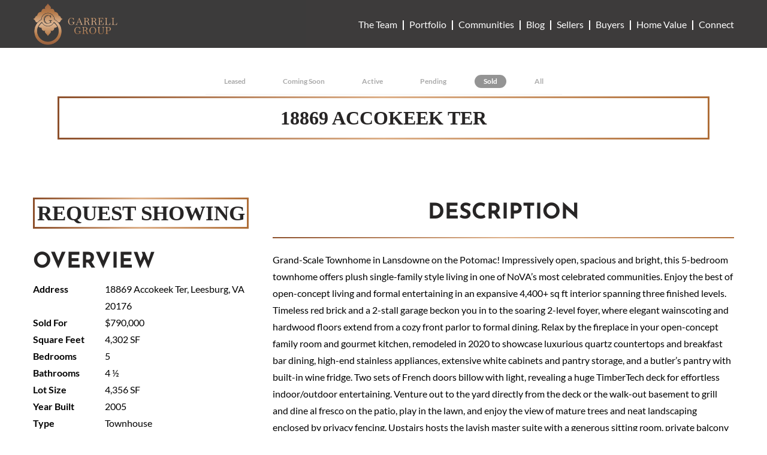

--- FILE ---
content_type: text/html; charset=UTF-8
request_url: https://www.garrellgroup.com/listing/18869-accokeek-ter/
body_size: 34833
content:
<!DOCTYPE html>
<html lang="en-US">
<head><script data-pagespeed-no-defer data-two-no-delay type="text/javascript" >var two_worker_data_critical_data = {"critical_data":{"critical_css":false,"critical_fonts":false}}</script><script data-pagespeed-no-defer data-two-no-delay type="text/javascript" >var two_worker_data_font = {"font":[]}</script><script data-pagespeed-no-defer data-two-no-delay type="text/javascript" >var two_worker_data_excluded_js = {"js":[]}</script><script data-pagespeed-no-defer data-two-no-delay type="text/javascript" >var two_worker_data_js = {"js":[{"inline":false,"url":"https:\/\/www.garrellgroup.com\/wp-includes\/js\/jquery\/jquery.min.js?ver=3.7.1","id":"jquery-core-js","uid":"two_697af9e88ac37","exclude_blob":false,"excluded_from_delay":false},{"inline":false,"url":"https:\/\/www.garrellgroup.com\/wp-includes\/js\/jquery\/jquery-migrate.min.js?ver=3.4.1","id":"jquery-migrate-js","uid":"two_697af9e88acd0","exclude_blob":false,"excluded_from_delay":false},{"inline":false,"url":"https:\/\/www.garrellgroup.com\/wp-content\/plugins\/gravityforms\/js\/jquery.json.min.js?ver=2.9.26","id":"gform_json-js","uid":"two_697af9e88acdf","exclude_blob":false,"excluded_from_delay":false},{"inline":true,"code":"[base64]","id":"gform_gravityforms-js-extra","uid":"two_697af9e88ace8","exclude_blob":false,"excluded_from_delay":false},{"inline":true,"code":"[base64]","id":"gform_gravityforms-js-before","uid":"two_697af9e88ad2c","exclude_blob":false,"excluded_from_delay":false},{"inline":false,"url":"https:\/\/www.garrellgroup.com\/wp-content\/plugins\/gravityforms\/js\/gravityforms.min.js?ver=2.9.26","id":"gform_gravityforms-js","uid":"two_697af9e88ae4e","exclude_blob":false,"excluded_from_delay":false},{"inline":false,"url":"https:\/\/www.garrellgroup.com\/wp-content\/plugins\/gravityforms\/assets\/js\/dist\/utils.min.js?ver=48a3755090e76a154853db28fc254681","id":"gform_gravityforms_utils-js","uid":"two_697af9e88ae5b","exclude_blob":false,"excluded_from_delay":false},{"inline":true,"code":"[base64]","id":"","uid":"two_697af9e88ae65","exclude_blob":false,"excluded_from_delay":false},{"inline":true,"code":"[base64]","id":"","uid":"two_697af9e88ae71","exclude_blob":false,"excluded_from_delay":false},{"inline":true,"code":"[base64]","id":"","uid":"two_697af9e88ae7b","exclude_blob":false,"excluded_from_delay":false},{"inline":true,"code":"[base64]","id":"","uid":"two_697af9e88aeb0","exclude_blob":false,"excluded_from_delay":false},{"inline":true,"code":"[base64]","id":"","uid":"two_697af9e88aebd","exclude_blob":false,"excluded_from_delay":false},{"inline":false,"url":"https:\/\/assets.calendly.com\/assets\/external\/widget.js","id":"","uid":"two_697af9e88aec8","exclude_blob":false,"excluded_from_delay":false},{"inline":true,"code":"JTBEJTBBdmFyJTIwc2JpYWpheHVybCUyMCUzRCUyMCUyMmh0dHBzJTNBJTJGJTJGd3d3LmdhcnJlbGxncm91cC5jb20lMkZ3cC1hZG1pbiUyRmFkbWluLWFqYXgucGhwJTIyJTNCJTBEJTBB","id":"","uid":"two_697af9e88aed3","exclude_blob":false,"excluded_from_delay":false},{"inline":true,"code":"[base64]","id":"","uid":"two_697af9e88aede","exclude_blob":false,"excluded_from_delay":false},{"inline":false,"url":"https:\/\/assets.calendly.com\/assets\/external\/widget.js","id":"","uid":"two_697af9e88aeed","exclude_blob":false,"excluded_from_delay":false},{"inline":false,"url":"https:\/\/www.garrellgroup.com\/wp-content\/themes\/ollin-reach-custom-child\/vendor\/lazysizes.min.js?ver=5.3.2","id":"lazysizes-min-js","uid":"two_697af9e88aef8","exclude_blob":false,"excluded_from_delay":false},{"inline":false,"url":"https:\/\/www.garrellgroup.com\/wp-content\/themes\/ollin-reach-custom\/dist\/js\/bundle-ccf1732937.js","id":"theme-js-bundle-js","uid":"two_697af9e88af03","exclude_blob":false,"excluded_from_delay":false},{"inline":false,"url":"https:\/\/www.garrellgroup.com\/wp-includes\/js\/comment-reply.min.js?ver=6.9","id":"comment-reply-js","uid":"two_697af9e88af0d","exclude_blob":false,"excluded_from_delay":false},{"inline":true,"code":"[base64]","id":"gforms_recaptcha_recaptcha-js-extra","uid":"two_697af9e88af17","exclude_blob":false,"excluded_from_delay":false},{"inline":false,"url":"https:\/\/www.google.com\/recaptcha\/api.js?render=6LczlJ8pAAAAANSTQuLg63JC2LeyW0-STfOF0oyP&amp;ver=2.1.0","id":"gforms_recaptcha_recaptcha-js","uid":"two_697af9e88af27","exclude_blob":false,"excluded_from_delay":false},{"inline":false,"url":"https:\/\/www.garrellgroup.com\/wp-content\/plugins\/gravityformsrecaptcha\/js\/frontend.min.js?ver=2.1.0","id":"gforms_recaptcha_frontend-js","uid":"two_697af9e88af33","exclude_blob":false,"excluded_from_delay":false},{"inline":false,"url":"https:\/\/www.garrellgroup.com\/wp-includes\/js\/jquery\/ui\/core.min.js?ver=1.13.3","id":"jquery-ui-core-js","uid":"two_697af9e88af3f","exclude_blob":false,"excluded_from_delay":false},{"inline":false,"url":"https:\/\/www.garrellgroup.com\/wp-includes\/js\/dist\/hooks.min.js?ver=dd5603f07f9220ed27f1","id":"wp-hooks-js","uid":"two_697af9e88af49","exclude_blob":false,"excluded_from_delay":false},{"inline":true,"code":"[base64]","id":"popup-maker-site-js-extra","uid":"two_697af9e88af54","exclude_blob":false,"excluded_from_delay":false},{"inline":false,"url":"\/\/www.garrellgroup.com\/wp-content\/uploads\/pum\/pum-site-scripts.js?defer&amp;generated=1755628423&amp;ver=1.21.5","id":"popup-maker-site-js","uid":"two_697af9e88af78","exclude_blob":false,"excluded_from_delay":false},{"inline":false,"url":"https:\/\/www.garrellgroup.com\/wp-content\/plugins\/akismet\/_inc\/akismet-frontend.js?ver=1763173107","id":"akismet-frontend-js","uid":"two_697af9e88af83","exclude_blob":false,"excluded_from_delay":false},{"inline":false,"url":"https:\/\/www.garrellgroup.com\/wp-includes\/js\/dist\/dom-ready.min.js?ver=f77871ff7694fffea381","id":"wp-dom-ready-js","uid":"two_697af9e88af8d","exclude_blob":false,"excluded_from_delay":false},{"inline":false,"url":"https:\/\/www.garrellgroup.com\/wp-includes\/js\/dist\/i18n.min.js?ver=c26c3dc7bed366793375","id":"wp-i18n-js","uid":"two_697af9e88af98","exclude_blob":false,"excluded_from_delay":false},{"inline":true,"code":"[base64]","id":"wp-i18n-js-after","uid":"two_697af9e88afa2","exclude_blob":false,"excluded_from_delay":false},{"inline":false,"url":"https:\/\/www.garrellgroup.com\/wp-includes\/js\/dist\/a11y.min.js?ver=cb460b4676c94bd228ed","id":"wp-a11y-js","uid":"two_697af9e88afad","exclude_blob":false,"excluded_from_delay":false},{"inline":false,"url":"https:\/\/www.garrellgroup.com\/wp-content\/plugins\/gravityforms\/assets\/js\/dist\/vendor-theme.min.js?ver=4f8b3915c1c1e1a6800825abd64b03cb","id":"gform_gravityforms_theme_vendors-js","uid":"two_697af9e88afb8","exclude_blob":false,"excluded_from_delay":false},{"inline":true,"code":"[base64]","id":"gform_gravityforms_theme-js-extra","uid":"two_697af9e88afc4","exclude_blob":false,"excluded_from_delay":false},{"inline":false,"url":"https:\/\/www.garrellgroup.com\/wp-content\/plugins\/gravityforms\/assets\/js\/dist\/scripts-theme.min.js?ver=0183eae4c8a5f424290fa0c1616e522c","id":"gform_gravityforms_theme-js","uid":"two_697af9e88afd2","exclude_blob":false,"excluded_from_delay":false},{"inline":false,"url":"https:\/\/www.garrellgroup.com\/wp-content\/plugins\/elementor\/assets\/js\/webpack.runtime.min.js?ver=3.34.3","id":"elementor-webpack-runtime-js","uid":"two_697af9e88afdc","exclude_blob":false,"excluded_from_delay":false},{"inline":false,"url":"https:\/\/www.garrellgroup.com\/wp-content\/plugins\/elementor\/assets\/js\/frontend-modules.min.js?ver=3.34.3","id":"elementor-frontend-modules-js","uid":"two_697af9e88afe7","exclude_blob":false,"excluded_from_delay":false},{"inline":true,"code":"[base64]","id":"elementor-frontend-js-before","uid":"two_697af9e88aff1","exclude_blob":false,"excluded_from_delay":false},{"inline":false,"url":"https:\/\/www.garrellgroup.com\/wp-content\/plugins\/elementor\/assets\/js\/frontend.min.js?ver=3.34.3","id":"elementor-frontend-js","uid":"two_697af9e88b014","exclude_blob":false,"excluded_from_delay":false},{"inline":false,"url":"https:\/\/www.garrellgroup.com\/wp-content\/plugins\/gravityforms\/js\/placeholders.jquery.min.js?ver=2.9.26","id":"gform_placeholder-js","uid":"two_697af9e88b01f","exclude_blob":false,"excluded_from_delay":false},{"inline":false,"url":"https:\/\/www.garrellgroup.com\/wp-content\/plugins\/elementor-pro\/assets\/js\/webpack-pro.runtime.min.js?ver=3.34.3","id":"elementor-pro-webpack-runtime-js","uid":"two_697af9e88b02a","exclude_blob":false,"excluded_from_delay":false},{"inline":true,"code":"[base64]","id":"elementor-pro-frontend-js-before","uid":"two_697af9e88b034","exclude_blob":false,"excluded_from_delay":false},{"inline":false,"url":"https:\/\/www.garrellgroup.com\/wp-content\/plugins\/elementor-pro\/assets\/js\/frontend.min.js?ver=3.34.3","id":"elementor-pro-frontend-js","uid":"two_697af9e88b04b","exclude_blob":false,"excluded_from_delay":false},{"inline":false,"url":"https:\/\/www.garrellgroup.com\/wp-content\/plugins\/elementor-pro\/assets\/js\/elements-handlers.min.js?ver=3.34.3","id":"pro-elements-handlers-js","uid":"two_697af9e88b057","exclude_blob":false,"excluded_from_delay":false},{"inline":true,"code":"[base64]","id":"","uid":"two_697af9e88b068","exclude_blob":false,"excluded_from_delay":false},{"inline":true,"code":"[base64]","id":"","uid":"two_697af9e88b0af","exclude_blob":false,"excluded_from_delay":false},{"inline":true,"code":"[base64]","id":"","uid":"two_697af9e88b0bd","exclude_blob":false,"excluded_from_delay":false},{"code":"[base64]","inline":true,"uid":"two_dispatchEvent_script"}]}</script><script data-pagespeed-no-defer data-two-no-delay type="text/javascript" >var two_worker_data_css = {"css":[{"url":"https:\/\/www.garrellgroup.com\/wp-content\/cache\/tw_optimize\/css\/two_5511_aggregated_5031697833a1b266bf9fe4d7a52cf38e_delay.min.css?date=1769667048","media":"all","uid":""}]}</script><noscript><link rel="stylesheet" crossorigin="anonymous" class="two_uncritical_css_noscript" media="all" href="https://www.garrellgroup.com/wp-content/cache/tw_optimize/css/two_5511_aggregated_5031697833a1b266bf9fe4d7a52cf38e_delay.min.css?date=1769667048"></noscript><link type="text/css" media="all" href="https://www.garrellgroup.com/wp-content/cache/tw_optimize/css/two_5511_aggregated.min.css?date=1769667048" rel="stylesheet"  />
	<meta http-equiv="Content-Type" content="text/html; charset=UTF-8" />
<script type="text/javascript">
/* <![CDATA[ */
var gform;gform||(document.addEventListener("gform_main_scripts_loaded",function(){gform.scriptsLoaded=!0}),document.addEventListener("gform/theme/scripts_loaded",function(){gform.themeScriptsLoaded=!0}),window.addEventListener("DOMContentLoaded",function(){gform.domLoaded=!0}),gform={domLoaded:!1,scriptsLoaded:!1,themeScriptsLoaded:!1,isFormEditor:()=>"function"==typeof InitializeEditor,callIfLoaded:function(o){return!(!gform.domLoaded||!gform.scriptsLoaded||!gform.themeScriptsLoaded&&!gform.isFormEditor()||(gform.isFormEditor()&&console.warn("The use of gform.initializeOnLoaded() is deprecated in the form editor context and will be removed in Gravity Forms 3.1."),o(),0))},initializeOnLoaded:function(o){gform.callIfLoaded(o)||(document.addEventListener("gform_main_scripts_loaded",()=>{gform.scriptsLoaded=!0,gform.callIfLoaded(o)}),document.addEventListener("gform/theme/scripts_loaded",()=>{gform.themeScriptsLoaded=!0,gform.callIfLoaded(o)}),window.addEventListener("DOMContentLoaded",()=>{gform.domLoaded=!0,gform.callIfLoaded(o)}))},hooks:{action:{},filter:{}},addAction:function(o,r,e,t){gform.addHook("action",o,r,e,t)},addFilter:function(o,r,e,t){gform.addHook("filter",o,r,e,t)},doAction:function(o){gform.doHook("action",o,arguments)},applyFilters:function(o){return gform.doHook("filter",o,arguments)},removeAction:function(o,r){gform.removeHook("action",o,r)},removeFilter:function(o,r,e){gform.removeHook("filter",o,r,e)},addHook:function(o,r,e,t,n){null==gform.hooks[o][r]&&(gform.hooks[o][r]=[]);var d=gform.hooks[o][r];null==n&&(n=r+"_"+d.length),gform.hooks[o][r].push({tag:n,callable:e,priority:t=null==t?10:t})},doHook:function(r,o,e){var t;if(e=Array.prototype.slice.call(e,1),null!=gform.hooks[r][o]&&((o=gform.hooks[r][o]).sort(function(o,r){return o.priority-r.priority}),o.forEach(function(o){"function"!=typeof(t=o.callable)&&(t=window[t]),"action"==r?t.apply(null,e):e[0]=t.apply(null,e)})),"filter"==r)return e[0]},removeHook:function(o,r,t,n){var e;null!=gform.hooks[o][r]&&(e=(e=gform.hooks[o][r]).filter(function(o,r,e){return!!(null!=n&&n!=o.tag||null!=t&&t!=o.priority)}),gform.hooks[o][r]=e)}});
/* ]]> */
</script>

	<meta name="viewport" content="width=device-width, initial-scale=1.0, user-scalable=0">

	<link rel="profile" href="https://gmpg.org/xfn/11" />
	<link rel="pingback" href="https://www.garrellgroup.com/xmlrpc.php" />

	<script data-pagespeed-no-defer data-two-no-delay type="text/javascript">window.addEventListener("load",function(){window.two_page_loaded=true;});function logLoaded(){console.log("window is loaded");}
(function listen(){if(window.two_page_loaded){logLoaded();}else{console.log("window is notLoaded");window.setTimeout(listen,50);}})();function applyElementorControllers(){if(!window.elementorFrontend)return;window.elementorFrontend.init()}
function applyViewCss(cssUrl){if(!cssUrl)return;const cssNode=document.createElement('link');cssNode.setAttribute("href",cssUrl);cssNode.setAttribute("rel","stylesheet");cssNode.setAttribute("type","text/css");document.head.appendChild(cssNode);}
var two_scripts_load=true;var two_load_delayed_javascript=function(event){if(two_scripts_load){two_scripts_load=false;two_connect_script(0);if(typeof two_delay_custom_js_new=="object"){document.dispatchEvent(two_delay_custom_js_new)}
window.two_delayed_loading_events.forEach(function(event){console.log("removed event listener");document.removeEventListener(event,two_load_delayed_javascript,false)});}};function two_loading_events(event){setTimeout(function(event){return function(){var t=function(eventType,elementClientX,elementClientY){var _event=new Event(eventType,{bubbles:true,cancelable:true});if(eventType==="click"){_event.clientX=elementClientX;_event.clientY=elementClientY}else{_event.touches=[{clientX:elementClientX,clientY:elementClientY}]}
return _event};var element;if(event&&event.type==="touchend"){var touch=event.changedTouches[0];element=document.elementFromPoint(touch.clientX,touch.clientY);element.dispatchEvent(t('touchstart',touch.clientX,touch.clientY));element.dispatchEvent(t('touchend',touch.clientX,touch.clientY));element.dispatchEvent(t('click',touch.clientX,touch.clientY));}else if(event&&event.type==="click"){element=document.elementFromPoint(event.clientX,event.clientY);element.dispatchEvent(t(event.type,event.clientX,event.clientY));}}}(event),150);}</script><script data-pagespeed-no-defer data-two-no-delay type="text/javascript">window.two_delayed_loading_attribute="data-twodelayedjs";window.two_delayed_js_load_libs_first="";window.two_delayed_loading_events=["mousemove","click","keydown","wheel","touchmove","touchend"];window.two_event_listeners=[];</script><script data-pagespeed-no-defer data-two-no-delay type="text/javascript">document.onreadystatechange=function(){if(document.readyState==="interactive"){if(window.two_delayed_loading_attribute!==undefined){window.two_delayed_loading_events.forEach(function(ev){window.two_event_listeners[ev]=document.addEventListener(ev,two_load_delayed_javascript,{passive:false})});}
if(window.two_delayed_loading_attribute_css!==undefined){window.two_delayed_loading_events_css.forEach(function(ev){window.two_event_listeners_css[ev]=document.addEventListener(ev,two_load_delayed_css,{passive:false})});}
if(window.two_load_delayed_iframe!==undefined){window.two_delayed_loading_iframe_events.forEach(function(ev){window.two_iframe_event_listeners[ev]=document.addEventListener(ev,two_load_delayed_iframe,{passive:false})});}}}</script><meta name='robots' content='index, follow, max-image-preview:large, max-snippet:-1, max-video-preview:-1' />

	<!-- This site is optimized with the Yoast SEO plugin v26.8 - https://yoast.com/product/yoast-seo-wordpress/ -->
	<title>18869 Accokeek Ter - Garrell Real Estate</title>
	<meta name="description" content="18869 Accokeek Ter, Leesburg, VA 20176 is a 5 bedroom home sold for $790,000 by top Leesburg real estate agency, The Garrell Group." />
	<link rel="canonical" href="https://www.garrellgroup.com/listing/18869-accokeek-ter/" />
	<meta property="og:locale" content="en_US" />
	<meta property="og:type" content="article" />
	<meta property="og:title" content="18869 Accokeek Ter - Garrell Real Estate" />
	<meta property="og:description" content="18869 Accokeek Ter, Leesburg, VA 20176 is a 5 bedroom home sold for $790,000 by top Leesburg real estate agency, The Garrell Group." />
	<meta property="og:url" content="https://www.garrellgroup.com/listing/18869-accokeek-ter/" />
	<meta property="og:site_name" content="Garrell Real Estate" />
	<meta property="article:modified_time" content="2021-08-05T11:00:52+00:00" />
	<meta property="og:image" content="https://www.garrellgroup.com/wp-content/uploads/2021/06/18869-Accokeek-Ter-web-01.jpeg" />
	<meta property="og:image:width" content="1170" />
	<meta property="og:image:height" content="615" />
	<meta property="og:image:type" content="image/jpeg" />
	<meta name="twitter:card" content="summary_large_image" />
	<meta name="twitter:label1" content="Est. reading time" />
	<meta name="twitter:data1" content="2 minutes" />
	<script type="application/ld+json" class="yoast-schema-graph">{"@context":"https://schema.org","@graph":[{"@type":"WebPage","@id":"https://www.garrellgroup.com/listing/18869-accokeek-ter/","url":"https://www.garrellgroup.com/listing/18869-accokeek-ter/","name":"18869 Accokeek Ter - Garrell Real Estate","isPartOf":{"@id":"https://www.garrellgroup.com/#website"},"primaryImageOfPage":{"@id":"https://www.garrellgroup.com/listing/18869-accokeek-ter/#primaryimage"},"image":{"@id":"https://www.garrellgroup.com/listing/18869-accokeek-ter/#primaryimage"},"thumbnailUrl":"https://www.garrellgroup.com/wp-content/uploads/2021/06/18869-Accokeek-Ter-web-01.jpeg","datePublished":"2021-06-13T22:07:15+00:00","dateModified":"2021-08-05T11:00:52+00:00","description":"18869 Accokeek Ter, Leesburg, VA 20176 is a 5 bedroom home sold for $790,000 by top Leesburg real estate agency, The Garrell Group.","breadcrumb":{"@id":"https://www.garrellgroup.com/listing/18869-accokeek-ter/#breadcrumb"},"inLanguage":"en-US","potentialAction":[{"@type":"ReadAction","target":["https://www.garrellgroup.com/listing/18869-accokeek-ter/"]}]},{"@type":"ImageObject","inLanguage":"en-US","@id":"https://www.garrellgroup.com/listing/18869-accokeek-ter/#primaryimage","url":"https://www.garrellgroup.com/wp-content/uploads/2021/06/18869-Accokeek-Ter-web-01.jpeg","contentUrl":"https://www.garrellgroup.com/wp-content/uploads/2021/06/18869-Accokeek-Ter-web-01.jpeg","width":1170,"height":615,"caption":"18869 Accokeek Ter web 01"},{"@type":"BreadcrumbList","@id":"https://www.garrellgroup.com/listing/18869-accokeek-ter/#breadcrumb","itemListElement":[{"@type":"ListItem","position":1,"name":"Home","item":"https://www.garrellgroup.com/"},{"@type":"ListItem","position":2,"name":"18869 Accokeek Ter"}]},{"@type":"WebSite","@id":"https://www.garrellgroup.com/#website","url":"https://www.garrellgroup.com/","name":"Garrell Real Estate","description":"","potentialAction":[{"@type":"SearchAction","target":{"@type":"EntryPoint","urlTemplate":"https://www.garrellgroup.com/?s={search_term_string}"},"query-input":{"@type":"PropertyValueSpecification","valueRequired":true,"valueName":"search_term_string"}}],"inLanguage":"en-US"}]}</script>
	<!-- / Yoast SEO plugin. -->


<link rel='dns-prefetch' href='//www.google.com' />
<link href='https://fonts.gstatic.com' crossorigin rel='preconnect' />
<link rel="alternate" type="application/rss+xml" title="Garrell Real Estate &raquo; Feed" href="https://www.garrellgroup.com/feed/" />
<link rel="alternate" type="application/rss+xml" title="Garrell Real Estate &raquo; Comments Feed" href="https://www.garrellgroup.com/comments/feed/" />
<link rel="alternate" title="oEmbed (JSON)" type="application/json+oembed" href="https://www.garrellgroup.com/wp-json/oembed/1.0/embed?url=https%3A%2F%2Fwww.garrellgroup.com%2Flisting%2F18869-accokeek-ter%2F" />
<link rel="alternate" title="oEmbed (XML)" type="text/xml+oembed" href="https://www.garrellgroup.com/wp-json/oembed/1.0/embed?url=https%3A%2F%2Fwww.garrellgroup.com%2Flisting%2F18869-accokeek-ter%2F&#038;format=xml" />
<link rel="shortcut icon" href="https://www.garrellgroup.com/wp-content/themes/ollin-reach-custom/dist/images/favicon.ico?ver=1630515424" />














<script data-two_delay_id="two_697af9e88ac37" type="text/javascript" data-two_delay_src="https://www.garrellgroup.com/wp-includes/js/jquery/jquery.min.js?ver=3.7.1" id="jquery-core-js"></script>
<script data-two_delay_id="two_697af9e88acd0" type="text/javascript" data-two_delay_src="https://www.garrellgroup.com/wp-includes/js/jquery/jquery-migrate.min.js?ver=3.4.1" id="jquery-migrate-js"></script>
<script data-two_delay_id="two_697af9e88acdf" type="text/javascript" defer='defer' data-two_delay_src="https://www.garrellgroup.com/wp-content/plugins/gravityforms/js/jquery.json.min.js?ver=2.9.26" id="gform_json-js"></script>
<script data-two_delay_src='inline' data-two_delay_id="two_697af9e88ace8" type="text/javascript" id="gform_gravityforms-js-extra"></script>
<script data-two_delay_src='inline' data-two_delay_id="two_697af9e88ad2c" type="text/javascript" id="gform_gravityforms-js-before"></script>
<script data-two_delay_id="two_697af9e88ae4e" type="text/javascript" defer='defer' data-two_delay_src="https://www.garrellgroup.com/wp-content/plugins/gravityforms/js/gravityforms.min.js?ver=2.9.26" id="gform_gravityforms-js"></script>
<script data-two_delay_id="two_697af9e88ae5b" type="text/javascript" defer='defer' data-two_delay_src="https://www.garrellgroup.com/wp-content/plugins/gravityforms/assets/js/dist/utils.min.js?ver=48a3755090e76a154853db28fc254681" id="gform_gravityforms_utils-js"></script>
<link rel="https://api.w.org/" href="https://www.garrellgroup.com/wp-json/" /><link rel="EditURI" type="application/rsd+xml" title="RSD" href="https://www.garrellgroup.com/xmlrpc.php?rsd" />
<meta name="generator" content="WordPress 6.9" />
<link rel='shortlink' href='https://www.garrellgroup.com/?p=5511' />
<link rel="apple-touch-icon" sizes="180x180" href="/wp-content/uploads/fbrfg/apple-touch-icon.png">
<link rel="icon" type="image/png" sizes="32x32" href="/wp-content/uploads/fbrfg/favicon-32x32.png">
<link rel="icon" type="image/png" sizes="16x16" href="/wp-content/uploads/fbrfg/favicon-16x16.png">
<link rel="manifest" href="/wp-content/uploads/fbrfg/site.webmanifest">
<link rel="shortcut icon" href="/wp-content/uploads/fbrfg/favicon.ico">
<meta name="msapplication-TileColor" content="#da532c">
<meta name="msapplication-config" content="/wp-content/uploads/fbrfg/browserconfig.xml">
<meta name="theme-color" content="#ffffff"><meta name="generator" content="Elementor 3.34.3; features: additional_custom_breakpoints; settings: css_print_method-external, google_font-enabled, font_display-auto">
<!-- Instagram Feed CSS -->

			
			<!-- Google Tag Manager -->
<script data-two_delay_src='inline' data-two_delay_id="two_697af9e88ae65"></script>
<!-- End Google Tag Manager -->		
			<!-- Fonts Plugin CSS - https://fontsplugin.com/ -->
	
	<!-- Fonts Plugin CSS -->
	</head>


<body class="wp-singular crb_listing-template-default single single-crb_listing postid-5511 wp-embed-responsive wp-theme-ollin-reach-custom wp-child-theme-ollin-reach-custom-child elementor-default elementor-kit-2704">
        <script data-pagespeed-no-defer data-two-no-delay type="text/javascript">

        </script>
         <script data-pagespeed-no-defer data-two-no-delay id="two_worker" type="javascript/worker">
                let two_font_actions = "not_load";
            let two_css_length=0;let two_connected_css_length=0;let two_uncritical_fonts=null;let two_uncritical_fonts_status=false;if(two_font_actions=="not_load"||two_font_actions=="exclude_uncritical_fonts"){two_uncritical_fonts_status=true;}
self.addEventListener("message",function(e){two_css_length=e.data.css.length;if(!e.data.critical_data.critical_css||!e.data.critical_data.critical_fonts){two_uncritical_fonts_status=false;}
if(e.data.font.length>0){two_fetch_inbg(e.data.font,"font");}
if(e.data.js.length>0){two_fetch_inbg(e.data.js,"js");}
if(e.data.excluded_js.length>0){two_fetch_inbg(e.data.excluded_js,"js",true);}
if(e.data.css.length>0){two_fetch_inbg(e.data.css,"css");}},false);function two_fetch_inbg(data,type,excluded_js=false){for(let i in data){if(typeof data[i].url!="undefined"){var modifiedScript=null;if(type==="js"&&typeof data[i].exclude_blob!="undefined"&&data[i].exclude_blob){modifiedScript={id:i,status:'ok',type:type,url:data[i].url,uid:data[i].uid};two_send_worker_data(modifiedScript);continue;}
fetch(data[i].url,{mode:'no-cors',redirect:'follow'}).then((r)=>{if(!r.ok||r.status!==200){throw Error(r.statusText);}
if(two_uncritical_fonts_status&&type=="css"){return(r.text());}else{return(r.blob());}}).then((content_)=>{let sheetURL="";if(two_uncritical_fonts_status&&type=="css"){sheetURL=two_create_blob(content_);}else{sheetURL=URL.createObjectURL(content_);}
modifiedScript=null;if(type=="css"){modifiedScript={id:i,type:type,status:'ok',media:data[i].media,url:sheetURL,uid:data[i].uid,original_url:data[i].url,two_uncritical_fonts:two_uncritical_fonts,};}else if(type=="js"){modifiedScript={id:i,status:'ok',type:type,url:sheetURL,uid:data[i].uid};}else if(type=="font"){modifiedScript={status:'ok',type:type,main_url:data[i].url,url:sheetURL,font_face:data[i].font_face};}
if(excluded_js){modifiedScript.excluded_from_delay=true;}
two_send_worker_data(modifiedScript);}).catch(function(error){console.log("error in fetching: "+error.toString()+", bypassing "+data[i].url);fetch(data[i].url,{redirect:'follow'}).then((r)=>{if(!r.ok||r.status!==200){throw Error(r.statusText);}
if(two_uncritical_fonts_status&&type=="css"){return(r.text());}else{return(r.blob());}}).then((content_)=>{let sheetURL="";if(two_uncritical_fonts_status&&type=="css"){sheetURL=two_create_blob(content_);}else{sheetURL=URL.createObjectURL(content_);}
var modifiedScript=null;if(type=="css"){modifiedScript={id:i,type:type,status:'ok',media:data[i].media,url:sheetURL,uid:data[i].uid,original_url:data[i].url,two_uncritical_fonts:two_uncritical_fonts,};}else if(type=="js"){modifiedScript={id:i,status:'ok',type:type,url:sheetURL,uid:data[i].uid};}else if(type=="font"){modifiedScript={status:'ok',type:type,main_url:data[i].url,url:sheetURL,font_face:data[i].font_face};}
if(excluded_js){modifiedScript.excluded_from_delay=true;}
two_send_worker_data(modifiedScript);}).catch(function(error){console.log("error in fetching no-cors: "+error.toString()+", bypassing "+data[i].url);try{console.log("error in fetching: "+error.toString()+", sending XMLHttpRequest"+data[i].url);let r=new XMLHttpRequest;if(two_uncritical_fonts_status&&type=="css"){r.responseType="text";}else{r.responseType="blob";}
r.onload=function(content_){let sheetURL="";if(two_uncritical_fonts_status&&type=="css"){sheetURL=two_create_blob(content_.target.response);}else{sheetURL=URL.createObjectURL(content_.target.response);}
if(r.status!==200){two_XMLHttpRequest_error(excluded_js,data[i],type,i);return;}
console.log("error in fetching: "+error.toString()+", XMLHttpRequest success "+data[i].url);let modifiedScript=null;if(type=="css"){modifiedScript={id:i,type:type,status:'ok',media:data[i].media,url:sheetURL,uid:data[i].uid,two_uncritical_fonts:two_uncritical_fonts,};}else if(type=="js"){modifiedScript={id:i,type:type,status:'ok',url:sheetURL,uid:data[i].uid};}else if(type=="font"){modifiedScript={type:type,status:'ok',main_url:data[i].url,url:sheetURL,font_face:data[i].font_face};}
if(excluded_js){modifiedScript.excluded_from_delay=true;}
two_send_worker_data(modifiedScript);};r.onerror=function(){two_XMLHttpRequest_error(excluded_js,data[i],type,i)};r.open("GET",data[i].url,true);r.send();}catch(e){console.log("error in fetching: "+e.toString()+", running fallback for "+data[i].url);var modifiedScript=null;if(type=="css"||type=="js"){modifiedScript={id:i,type:type,status:'error',url:data[i].url,uid:data[i].uid};}else if(type=="font"){modifiedScript={type:type,status:'error',url:data[i].url,font_face:data[i].font_face};}
if(excluded_js){modifiedScript.excluded_from_delay=true;}
two_send_worker_data(modifiedScript);}});});}}}
function two_XMLHttpRequest_error(excluded_js,data_i,type,i){console.log("error in fetching: XMLHttpRequest failed "+data_i.url);var modifiedScript=null;if(type=="css"||type=="js"){modifiedScript={id:i,type:type,status:'error',url:data_i.url,uid:data_i.uid};}else if(type=="font"){modifiedScript={type:type,status:'error',url:data_i.url,font_face:data_i.font_face};}
if(excluded_js){modifiedScript.excluded_from_delay=true;}
two_send_worker_data(modifiedScript);}
function two_create_blob(str){two_uncritical_fonts="";const regex=/@font-face\s*\{(?:[^{}])*\}/sig;str=str.replace(regex,function(e){if(e.includes("data:application")){return e;}
two_uncritical_fonts+=e;return"";});let blob_data=new Blob([str],{type:"text/css"});let sheetURL=URL.createObjectURL(blob_data);return sheetURL;}
function two_send_worker_data(data){if(data.type=="css"){two_connected_css_length++;data.length=two_css_length;data.connected_length=two_connected_css_length;}
self.postMessage(data)}
        </script>
        <script data-pagespeed-no-defer data-two-no-delay type="text/javascript">
                        let two_font_actions = "not_load";
                     two_worker_styles_list=[];two_worker_styles_count=0;var two_script_list=typeof two_worker_data_js==="undefined"?[]:two_worker_data_js.js;var two_excluded_js_list=typeof two_worker_data_excluded_js==="undefined"?[]:two_worker_data_excluded_js.js;var excluded_count=two_excluded_js_list.filter((el)=>{return!!el['url']}).length;var two_css_list=typeof two_worker_data_css==="undefined"?[]:two_worker_data_css.css;var two_fonts_list=typeof two_worker_data_font==="undefined"?[]:two_worker_data_font.font;var two_critical_data=typeof two_worker_data_critical_data==="undefined"?[]:two_worker_data_critical_data.critical_data;var wcode=new Blob([document.querySelector("#two_worker").textContent],{type:"text/javascript"});var two_worker=new Worker(window.URL.createObjectURL(wcode));var two_worker_data={"js":two_script_list,"excluded_js":two_excluded_js_list,"css":two_css_list,"font":two_fonts_list,critical_data:two_critical_data}
two_worker.postMessage(two_worker_data);two_worker.addEventListener("message",function(e){var data=e.data;if(data.type==="css"&&data.status==="ok"){if(data.two_uncritical_fonts&&two_font_actions=="exclude_uncritical_fonts"){let two_uncritical_fonts=data.two_uncritical_fonts;const two_font_tag=document.createElement("style");two_font_tag.innerHTML=two_uncritical_fonts;two_font_tag.className="two_uncritical_fonts";document.body.appendChild(two_font_tag);}
if(window.two_page_loaded){two_connect_style(data);}else{two_worker_styles_list.push(data);}}else if(data.type==="js"){if(data.status==="ok"){if(data.excluded_from_delay){two_excluded_js_list[data.id].old_url=two_excluded_js_list[data.id].url;two_excluded_js_list[data.id].url=data.url;two_excluded_js_list[data.id].success=true;excluded_count--;if(excluded_count===0){two_connect_script(0,two_excluded_js_list)}}else{two_script_list[data.id].old_url=two_script_list[data.id].url;two_script_list[data.id].url=data.url;two_script_list[data.id].success=true;}}}else if(data.type==="css"&&data.status==="error"){console.log("error in fetching, connecting style now")
two_connect_failed_style(data);}else if(data.type==="font"){two_connect_font(data);}});function UpdateQueryString(key,value,url){if(!url)url=window.location.href;var re=new RegExp("([?&])"+key+"=.*?(&|#|$)(.*)","gi"),hash;if(re.test(url)){if(typeof value!=="undefined"&&value!==null){return url.replace(re,"$1"+key+"="+value+"$2$3");}
else{hash=url.split("#");url=hash[0].replace(re,"$1$3").replace(/(&|\?)$/,"");if(typeof hash[1]!=="undefined"&&hash[1]!==null){url+="#"+hash[1];}
return url;}}
else{if(typeof value!=="undefined"&&value!==null){var separator=url.indexOf("?")!==-1?"&":"?";hash=url.split("#");url=hash[0]+separator+key+"="+value;if(typeof hash[1]!=="undefined"&&hash[1]!==null){url+="#"+hash[1];}
return url;}
else{return url;}}}
function two_connect_failed_style(data){var link=document.createElement("link");link.className="fallback_two_worker";link.rel="stylesheet";link.type="text/css";link.href=data.url;link.media="none";link.onload=function(){if(this.media==="none"){if(data.media){this.media=data.media;}else{this.media="all";}console.log(data.media);}if(data.connected_length==data.length&&typeof two_replace_backgrounds!="undefined"){two_replace_backgrounds();};two_styles_loaded()};document.getElementsByTagName("head")[0].appendChild(link);if(data.connected_length==data.length&&typeof two_replace_backgrounds!="undefined"){two_replace_backgrounds();}}
function two_connect_style(data,fixed_google_font=false){if(fixed_google_font===false&&typeof two_merge_google_fonts!=="undefined"&&data['original_url']&&data['original_url'].startsWith('https://fonts.googleapis.com/css')&&data['response']){data['response'].text().then(function(content){content=two_merge_google_fonts(content)
let blob=new Blob([content],{type:data['response'].type});data['url']=URL.createObjectURL(blob);two_connect_style(data,true);});return;}
var link=document.createElement("link");link.className="loaded_two_worker";link.rel="stylesheet";link.type="text/css";link.href=data.url;link.media=data.media;link.onload=function(){if(data.connected_length==data.length&&typeof two_replace_backgrounds!="undefined"){two_replace_backgrounds();};two_styles_loaded()};link.onerror=function(){two_styles_loaded()};document.getElementsByTagName("head")[0].appendChild(link);}
var two_event;function two_connect_script(i,scripts_list=null){if(i===0&&event){two_event=event;event.preventDefault();}
if(scripts_list===null){scripts_list=two_script_list;}
if(typeof scripts_list[i]!=="undefined"){let data_uid="[data-two_delay_id=\""+scripts_list[i].uid+"\"]";let current_script=document.querySelector(data_uid);let script=document.createElement("script");script.type="text/javascript";script.async=false;if(scripts_list[i].inline){var js_code=decodeURIComponent(atob(scripts_list[i].code));var blob=new Blob([js_code],{type:"text/javascript"});scripts_list[i].url=URL.createObjectURL(blob);}
if(current_script!=null&&typeof scripts_list[i].url!="undefined"){script.dataset.src=scripts_list[i].url;current_script.parentNode.insertBefore(script,current_script);current_script.getAttributeNames().map(function(name){let value=current_script.getAttribute(name);try{script.setAttribute(name,value);}catch(error){console.log(error);}});current_script.remove();script.classList.add("loaded_two_worker_js");if(typeof scripts_list[i].exclude_blob!="undefined"&&scripts_list[i].exclude_blob){script.dataset.blob_exclude="1";}}
i++;two_connect_script(i,scripts_list);}else{let elementor_frontend_js=null;document.querySelectorAll(".loaded_two_worker_js").forEach((elem)=>{let id=elem.getAttribute("id");if(id!='elementor-frontend-js'){two_load_delayed_js(elem);}else{elementor_frontend_js=elem;}});if(elementor_frontend_js!==null){two_load_delayed_js(elementor_frontend_js);}}}
function two_load_delayed_js(elem){let data_src=elem.dataset.src;if(elem.dataset.blob_exclude==="1"){delete elem.dataset.blob_exclude;delete elem.dataset.src;delete elem.dataset.two_delay_id;delete elem.dataset.two_delay_src;}
if(data_src){elem.setAttribute("src",data_src);}}
function two_connect_font(data){let font_face=data.font_face;if(font_face.indexOf("font-display")>=0){const regex=/font-display:[ ]*[a-z]*[A-Z]*;/g;while((m=regex.exec(font_face))!==null){if(m.index===regex.lastIndex){regex.lastIndex++;}
m.forEach((match,groupIndex)=>{console.log(match);font_face.replace(match,"font-display: swap;");});}}else{font_face=font_face.replace("}",";font-display: swap;}");}
if(typeof data.main_url!="undefined"){font_face=font_face.replace(data.main_url,data.url);}
var newStyle=document.createElement("style");newStyle.className="two_critical_font";newStyle.appendChild(document.createTextNode(font_face));document.head.appendChild(newStyle);}
let connect_stile_timeout=setInterval(function(){console.log(window.two_page_loaded);if(window.two_page_loaded){clearInterval(connect_stile_timeout);two_worker_styles_list.forEach(function(item,index){two_connect_style(item);});two_worker_styles_list=[];}},500);function two_styles_loaded(){if(two_css_list.length-++two_worker_styles_count==0){var critical_css=document.getElementById("two_critical_css");if(critical_css){critical_css.remove();}
onStylesLoadEvent=new Event("two_css_loaded");window.dispatchEvent(onStylesLoadEvent);}}
        </script>
	<a href="#" class="sr-only"></a>

	<div class="wrapper">
		<div class="wrapper__inner">
			<header class="header">
				<div class="container">
											<div class="header__logo">
							<a href="https://www.garrellgroup.com/" class="logo">
								<noscript><img decoding="async" src="https://www.garrellgroup.com/wp-content/uploads/cache/2024/03/Garrell-Group-Top-Leesburg-Realtor-Welcome-455x125-cropped.png" class="is-object-fit" alt="The Garrell Group logo"/></noscript><img decoding="async" src='data:image/svg+xml,%3Csvg%20xmlns=%22http://www.w3.org/2000/svg%22%20viewBox=%220%200%20%20%22%3E%3C/svg%3E' data-src="https://www.garrellgroup.com/wp-content/uploads/cache/2024/03/Garrell-Group-Top-Leesburg-Realtor-Welcome-455x125-cropped.png" class=" lazy  is-object-fit" alt="The Garrell Group logo"/>
							</a><!-- /.logo -->
						</div><!-- /.header__logo -->
					
					<div class="header__actions">
						<nav class="nav"><ul id="menu-main-menu" class="menu"><li id="menu-item-168" class="menu-item menu-item-type-custom menu-item-object-custom menu-item-168"><a href="/about/">The Team</a></li>
<li id="menu-item-169" class="menu-item menu-item-type-custom menu-item-object-custom menu-item-169"><a href="/listing/listing-status/all-listings/">Portfolio</a></li>
<li id="menu-item-170" class="menu-item menu-item-type-custom menu-item-object-custom menu-item-170"><a href="/#section-neighborhood">Communities</a></li>
<li id="menu-item-171" class="menu-item menu-item-type-custom menu-item-object-custom menu-item-171"><a href="/blog/">Blog</a></li>
<li id="menu-item-3438" class="menu-item menu-item-type-post_type menu-item-object-page menu-item-3438"><a href="https://www.garrellgroup.com/seller-resources/">Sellers</a></li>
<li id="menu-item-3437" class="menu-item menu-item-type-post_type menu-item-object-page menu-item-3437"><a href="https://www.garrellgroup.com/buyer-resources/">Buyers</a></li>
<li id="menu-item-1365" class="menu-item menu-item-type-post_type menu-item-object-page menu-item-1365"><a href="https://www.garrellgroup.com/home-worth/">Home Value</a></li>
<li id="menu-item-247" class="menu-item menu-item-type-post_type menu-item-object-page menu-item-247"><a href="https://www.garrellgroup.com/connect/">Connect</a></li>
</ul></nav>
						<a href="#" class="btn-menu js-btn-menu">
							<span></span>
						</a>
					</div><!-- /.header__actions -->
				</div><!-- /.container -->
			</header><!-- /.header -->

			<div class="main">
<section class="section-single">
	
<div class="section__head">
	<div class="container">
		<div class="section__head-nav">
			<nav class="nav-categories">
				<ul>
					
						<li class="">
							<a href="https://www.garrellgroup.com/listing/listing-status/leased/">Leased</a>
						</li>
					
						<li class="">
							<a href="https://www.garrellgroup.com/listing/listing-status/coming-soon/">Coming Soon</a>
						</li>
					
						<li class="">
							<a href="https://www.garrellgroup.com/listing/listing-status/active/">Active</a>
						</li>
					
						<li class="">
							<a href="https://www.garrellgroup.com/listing/listing-status/pending/">Pending</a>
						</li>
					
						<li class="active">
							<a href="https://www.garrellgroup.com/listing/listing-status/sold/">Sold</a>
						</li>
					
						<li class="">
							<a href="https://www.garrellgroup.com/listing/listing-status/all-listings/">All</a>
						</li>
									</ul>
			</nav><!-- /.nav-categories -->
		</div><!-- /.section__head-nav -->

					<div class="section__head__title">
				<h1 class="h2">18869 Accokeek Ter</h1>
			</div><!-- /.section__head__title -->
			</div><!-- /.container -->
</div><!-- /.section__head -->

<div class="section__slider">
    <div class="container">
        <div class="slider-gallery js-slider-gallery">
            <div class="slider__body">
                <div class="slides js__slider-body owl-carousel">
                    <div class="slide js__slide active">
    <div class="slide__image">
        <noscript><img decoding="async" src="https://www.garrellgroup.com/wp-content/uploads/2021/06/18869-Accokeek-Ter-web-01.jpeg" alt="18869 Accokeek Ter web 01" /></noscript><img class="lazy"  decoding="async" src='data:image/svg+xml,%3Csvg%20xmlns=%22http://www.w3.org/2000/svg%22%20viewBox=%220%200%20%20%22%3E%3C/svg%3E' data-src="https://www.garrellgroup.com/wp-content/uploads/2021/06/18869-Accokeek-Ter-web-01.jpeg" alt="18869 Accokeek Ter web 01" />

                <span style="background-color: #8B4E2B;">
            Sold        </span>
            </div><!-- /.slide__image -->
</div><!-- /.slide -->
<div class="slide js__slide ">
    <div class="slide__image">
        <noscript><img decoding="async" src="https://www.garrellgroup.com/wp-content/uploads/2021/06/18869-Accokeek-Ter-web-02.jpeg" alt="18869 Accokeek Ter web 02" /></noscript><img class="lazy"  decoding="async" src='data:image/svg+xml,%3Csvg%20xmlns=%22http://www.w3.org/2000/svg%22%20viewBox=%220%200%20%20%22%3E%3C/svg%3E' data-src="https://www.garrellgroup.com/wp-content/uploads/2021/06/18869-Accokeek-Ter-web-02.jpeg" alt="18869 Accokeek Ter web 02" />

                <span style="background-color: #8B4E2B;">
            Sold        </span>
            </div><!-- /.slide__image -->
</div><!-- /.slide -->
<div class="slide js__slide ">
    <div class="slide__image">
        <noscript><img decoding="async" src="https://www.garrellgroup.com/wp-content/uploads/2021/06/18869-Accokeek-Ter-web-03.jpeg" alt="18869 Accokeek Ter web 03" /></noscript><img class="lazy"  decoding="async" src='data:image/svg+xml,%3Csvg%20xmlns=%22http://www.w3.org/2000/svg%22%20viewBox=%220%200%20%20%22%3E%3C/svg%3E' data-src="https://www.garrellgroup.com/wp-content/uploads/2021/06/18869-Accokeek-Ter-web-03.jpeg" alt="18869 Accokeek Ter web 03" />

                <span style="background-color: #8B4E2B;">
            Sold        </span>
            </div><!-- /.slide__image -->
</div><!-- /.slide -->
<div class="slide js__slide ">
    <div class="slide__image">
        <noscript><img decoding="async" src="https://www.garrellgroup.com/wp-content/uploads/2021/06/18869-Accokeek-Ter-web-04.jpeg" alt="18869 Accokeek Ter web 04" /></noscript><img class="lazy"  decoding="async" src='data:image/svg+xml,%3Csvg%20xmlns=%22http://www.w3.org/2000/svg%22%20viewBox=%220%200%20%20%22%3E%3C/svg%3E' data-src="https://www.garrellgroup.com/wp-content/uploads/2021/06/18869-Accokeek-Ter-web-04.jpeg" alt="18869 Accokeek Ter web 04" />

                <span style="background-color: #8B4E2B;">
            Sold        </span>
            </div><!-- /.slide__image -->
</div><!-- /.slide -->
<div class="slide js__slide ">
    <div class="slide__image">
        <noscript><img decoding="async" src="https://www.garrellgroup.com/wp-content/uploads/2021/06/18869-Accokeek-Ter-web-05.jpeg" alt="18869 Accokeek Ter web 05" /></noscript><img class="lazy"  decoding="async" src='data:image/svg+xml,%3Csvg%20xmlns=%22http://www.w3.org/2000/svg%22%20viewBox=%220%200%20%20%22%3E%3C/svg%3E' data-src="https://www.garrellgroup.com/wp-content/uploads/2021/06/18869-Accokeek-Ter-web-05.jpeg" alt="18869 Accokeek Ter web 05" />

                <span style="background-color: #8B4E2B;">
            Sold        </span>
            </div><!-- /.slide__image -->
</div><!-- /.slide -->
<div class="slide js__slide ">
    <div class="slide__image">
        <noscript><img decoding="async" src="https://www.garrellgroup.com/wp-content/uploads/2021/06/18869-Accokeek-Ter-web-06.jpeg" alt="18869 Accokeek Ter web 06" /></noscript><img class="lazy"  decoding="async" src='data:image/svg+xml,%3Csvg%20xmlns=%22http://www.w3.org/2000/svg%22%20viewBox=%220%200%20%20%22%3E%3C/svg%3E' data-src="https://www.garrellgroup.com/wp-content/uploads/2021/06/18869-Accokeek-Ter-web-06.jpeg" alt="18869 Accokeek Ter web 06" />

                <span style="background-color: #8B4E2B;">
            Sold        </span>
            </div><!-- /.slide__image -->
</div><!-- /.slide -->
<div class="slide js__slide ">
    <div class="slide__image">
        <noscript><img decoding="async" src="https://www.garrellgroup.com/wp-content/uploads/2021/06/18869-Accokeek-Ter-web-07.jpeg" alt="18869 Accokeek Ter web 07" /></noscript><img class="lazy"  decoding="async" src='data:image/svg+xml,%3Csvg%20xmlns=%22http://www.w3.org/2000/svg%22%20viewBox=%220%200%20%20%22%3E%3C/svg%3E' data-src="https://www.garrellgroup.com/wp-content/uploads/2021/06/18869-Accokeek-Ter-web-07.jpeg" alt="18869 Accokeek Ter web 07" />

                <span style="background-color: #8B4E2B;">
            Sold        </span>
            </div><!-- /.slide__image -->
</div><!-- /.slide -->
<div class="slide js__slide ">
    <div class="slide__image">
        <noscript><img decoding="async" src="https://www.garrellgroup.com/wp-content/uploads/2021/06/18869-Accokeek-Ter-web-08.jpeg" alt="18869 Accokeek Ter web 08" /></noscript><img class="lazy"  decoding="async" src='data:image/svg+xml,%3Csvg%20xmlns=%22http://www.w3.org/2000/svg%22%20viewBox=%220%200%20%20%22%3E%3C/svg%3E' data-src="https://www.garrellgroup.com/wp-content/uploads/2021/06/18869-Accokeek-Ter-web-08.jpeg" alt="18869 Accokeek Ter web 08" />

                <span style="background-color: #8B4E2B;">
            Sold        </span>
            </div><!-- /.slide__image -->
</div><!-- /.slide -->
<div class="slide js__slide ">
    <div class="slide__image">
        <noscript><img decoding="async" src="https://www.garrellgroup.com/wp-content/uploads/2021/06/18869-Accokeek-Ter-web-09.jpeg" alt="18869 Accokeek Ter web 09" /></noscript><img class="lazy"  decoding="async" src='data:image/svg+xml,%3Csvg%20xmlns=%22http://www.w3.org/2000/svg%22%20viewBox=%220%200%20%20%22%3E%3C/svg%3E' data-src="https://www.garrellgroup.com/wp-content/uploads/2021/06/18869-Accokeek-Ter-web-09.jpeg" alt="18869 Accokeek Ter web 09" />

                <span style="background-color: #8B4E2B;">
            Sold        </span>
            </div><!-- /.slide__image -->
</div><!-- /.slide -->
<div class="slide js__slide ">
    <div class="slide__image">
        <noscript><img decoding="async" src="https://www.garrellgroup.com/wp-content/uploads/2021/06/18869-Accokeek-Ter-web-10.jpeg" alt="18869 Accokeek Ter web 10" /></noscript><img class="lazy"  decoding="async" src='data:image/svg+xml,%3Csvg%20xmlns=%22http://www.w3.org/2000/svg%22%20viewBox=%220%200%20%20%22%3E%3C/svg%3E' data-src="https://www.garrellgroup.com/wp-content/uploads/2021/06/18869-Accokeek-Ter-web-10.jpeg" alt="18869 Accokeek Ter web 10" />

                <span style="background-color: #8B4E2B;">
            Sold        </span>
            </div><!-- /.slide__image -->
</div><!-- /.slide -->
<div class="slide js__slide ">
    <div class="slide__image">
        <noscript><img decoding="async" src="https://www.garrellgroup.com/wp-content/uploads/2021/06/18869-Accokeek-Ter-web-11.jpeg" alt="18869 Accokeek Ter web 11" /></noscript><img class="lazy"  decoding="async" src='data:image/svg+xml,%3Csvg%20xmlns=%22http://www.w3.org/2000/svg%22%20viewBox=%220%200%20%20%22%3E%3C/svg%3E' data-src="https://www.garrellgroup.com/wp-content/uploads/2021/06/18869-Accokeek-Ter-web-11.jpeg" alt="18869 Accokeek Ter web 11" />

                <span style="background-color: #8B4E2B;">
            Sold        </span>
            </div><!-- /.slide__image -->
</div><!-- /.slide -->
<div class="slide js__slide ">
    <div class="slide__image">
        <noscript><img decoding="async" src="https://www.garrellgroup.com/wp-content/uploads/2021/06/18869-Accokeek-Ter-web-12.jpeg" alt="18869 Accokeek Ter web 12" /></noscript><img class="lazy"  decoding="async" src='data:image/svg+xml,%3Csvg%20xmlns=%22http://www.w3.org/2000/svg%22%20viewBox=%220%200%20%20%22%3E%3C/svg%3E' data-src="https://www.garrellgroup.com/wp-content/uploads/2021/06/18869-Accokeek-Ter-web-12.jpeg" alt="18869 Accokeek Ter web 12" />

                <span style="background-color: #8B4E2B;">
            Sold        </span>
            </div><!-- /.slide__image -->
</div><!-- /.slide -->
<div class="slide js__slide ">
    <div class="slide__image">
        <noscript><img decoding="async" src="https://www.garrellgroup.com/wp-content/uploads/2021/06/18869-Accokeek-Ter-web-13.jpeg" alt="18869 Accokeek Ter web 13" /></noscript><img class="lazy"  decoding="async" src='data:image/svg+xml,%3Csvg%20xmlns=%22http://www.w3.org/2000/svg%22%20viewBox=%220%200%20%20%22%3E%3C/svg%3E' data-src="https://www.garrellgroup.com/wp-content/uploads/2021/06/18869-Accokeek-Ter-web-13.jpeg" alt="18869 Accokeek Ter web 13" />

                <span style="background-color: #8B4E2B;">
            Sold        </span>
            </div><!-- /.slide__image -->
</div><!-- /.slide -->
                </div><!-- /.slides -->
            </div><!-- /.slider__body -->

            <div class="slider__thumbs">
                <div class="slides js__slider-thumbs owl-carousel">
                    <div class="slide">
    <a href="#" class="slide__image active"
        data-slide="0">
        <noscript><img decoding="async" src="https://www.garrellgroup.com/wp-content/uploads/cache/2021/06/18869-Accokeek-Ter-web-01-70x50-cropped.jpeg" alt="18869 Accokeek Ter web 01" /></noscript><img class="lazy"  decoding="async" src='data:image/svg+xml,%3Csvg%20xmlns=%22http://www.w3.org/2000/svg%22%20viewBox=%220%200%20%20%22%3E%3C/svg%3E' data-src="https://www.garrellgroup.com/wp-content/uploads/cache/2021/06/18869-Accokeek-Ter-web-01-70x50-cropped.jpeg" alt="18869 Accokeek Ter web 01" />
    </a>
</div><!-- /.slide -->
<div class="slide">
    <a href="#" class="slide__image "
        data-slide="1">
        <noscript><img decoding="async" src="https://www.garrellgroup.com/wp-content/uploads/cache/2021/06/18869-Accokeek-Ter-web-02-70x50-cropped.jpeg" alt="18869 Accokeek Ter web 02" /></noscript><img class="lazy"  decoding="async" src='data:image/svg+xml,%3Csvg%20xmlns=%22http://www.w3.org/2000/svg%22%20viewBox=%220%200%20%20%22%3E%3C/svg%3E' data-src="https://www.garrellgroup.com/wp-content/uploads/cache/2021/06/18869-Accokeek-Ter-web-02-70x50-cropped.jpeg" alt="18869 Accokeek Ter web 02" />
    </a>
</div><!-- /.slide -->
<div class="slide">
    <a href="#" class="slide__image "
        data-slide="2">
        <noscript><img decoding="async" src="https://www.garrellgroup.com/wp-content/uploads/cache/2021/06/18869-Accokeek-Ter-web-03-70x50-cropped.jpeg" alt="18869 Accokeek Ter web 03" /></noscript><img class="lazy"  decoding="async" src='data:image/svg+xml,%3Csvg%20xmlns=%22http://www.w3.org/2000/svg%22%20viewBox=%220%200%20%20%22%3E%3C/svg%3E' data-src="https://www.garrellgroup.com/wp-content/uploads/cache/2021/06/18869-Accokeek-Ter-web-03-70x50-cropped.jpeg" alt="18869 Accokeek Ter web 03" />
    </a>
</div><!-- /.slide -->
<div class="slide">
    <a href="#" class="slide__image "
        data-slide="3">
        <noscript><img decoding="async" src="https://www.garrellgroup.com/wp-content/uploads/cache/2021/06/18869-Accokeek-Ter-web-04-70x50-cropped.jpeg" alt="18869 Accokeek Ter web 04" /></noscript><img class="lazy"  decoding="async" src='data:image/svg+xml,%3Csvg%20xmlns=%22http://www.w3.org/2000/svg%22%20viewBox=%220%200%20%20%22%3E%3C/svg%3E' data-src="https://www.garrellgroup.com/wp-content/uploads/cache/2021/06/18869-Accokeek-Ter-web-04-70x50-cropped.jpeg" alt="18869 Accokeek Ter web 04" />
    </a>
</div><!-- /.slide -->
<div class="slide">
    <a href="#" class="slide__image "
        data-slide="4">
        <noscript><img decoding="async" src="https://www.garrellgroup.com/wp-content/uploads/cache/2021/06/18869-Accokeek-Ter-web-05-70x50-cropped.jpeg" alt="18869 Accokeek Ter web 05" /></noscript><img class="lazy"  decoding="async" src='data:image/svg+xml,%3Csvg%20xmlns=%22http://www.w3.org/2000/svg%22%20viewBox=%220%200%20%20%22%3E%3C/svg%3E' data-src="https://www.garrellgroup.com/wp-content/uploads/cache/2021/06/18869-Accokeek-Ter-web-05-70x50-cropped.jpeg" alt="18869 Accokeek Ter web 05" />
    </a>
</div><!-- /.slide -->
<div class="slide">
    <a href="#" class="slide__image "
        data-slide="5">
        <noscript><img decoding="async" src="https://www.garrellgroup.com/wp-content/uploads/cache/2021/06/18869-Accokeek-Ter-web-06-70x50-cropped.jpeg" alt="18869 Accokeek Ter web 06" /></noscript><img class="lazy"  decoding="async" src='data:image/svg+xml,%3Csvg%20xmlns=%22http://www.w3.org/2000/svg%22%20viewBox=%220%200%20%20%22%3E%3C/svg%3E' data-src="https://www.garrellgroup.com/wp-content/uploads/cache/2021/06/18869-Accokeek-Ter-web-06-70x50-cropped.jpeg" alt="18869 Accokeek Ter web 06" />
    </a>
</div><!-- /.slide -->
<div class="slide">
    <a href="#" class="slide__image "
        data-slide="6">
        <noscript><img decoding="async" src="https://www.garrellgroup.com/wp-content/uploads/cache/2021/06/18869-Accokeek-Ter-web-07-70x50-cropped.jpeg" alt="18869 Accokeek Ter web 07" /></noscript><img class="lazy"  decoding="async" src='data:image/svg+xml,%3Csvg%20xmlns=%22http://www.w3.org/2000/svg%22%20viewBox=%220%200%20%20%22%3E%3C/svg%3E' data-src="https://www.garrellgroup.com/wp-content/uploads/cache/2021/06/18869-Accokeek-Ter-web-07-70x50-cropped.jpeg" alt="18869 Accokeek Ter web 07" />
    </a>
</div><!-- /.slide -->
<div class="slide">
    <a href="#" class="slide__image "
        data-slide="7">
        <noscript><img decoding="async" src="https://www.garrellgroup.com/wp-content/uploads/cache/2021/06/18869-Accokeek-Ter-web-08-70x50-cropped.jpeg" alt="18869 Accokeek Ter web 08" /></noscript><img class="lazy"  decoding="async" src='data:image/svg+xml,%3Csvg%20xmlns=%22http://www.w3.org/2000/svg%22%20viewBox=%220%200%20%20%22%3E%3C/svg%3E' data-src="https://www.garrellgroup.com/wp-content/uploads/cache/2021/06/18869-Accokeek-Ter-web-08-70x50-cropped.jpeg" alt="18869 Accokeek Ter web 08" />
    </a>
</div><!-- /.slide -->
<div class="slide">
    <a href="#" class="slide__image "
        data-slide="8">
        <noscript><img decoding="async" src="https://www.garrellgroup.com/wp-content/uploads/cache/2021/06/18869-Accokeek-Ter-web-09-70x50-cropped.jpeg" alt="18869 Accokeek Ter web 09" /></noscript><img class="lazy"  decoding="async" src='data:image/svg+xml,%3Csvg%20xmlns=%22http://www.w3.org/2000/svg%22%20viewBox=%220%200%20%20%22%3E%3C/svg%3E' data-src="https://www.garrellgroup.com/wp-content/uploads/cache/2021/06/18869-Accokeek-Ter-web-09-70x50-cropped.jpeg" alt="18869 Accokeek Ter web 09" />
    </a>
</div><!-- /.slide -->
<div class="slide">
    <a href="#" class="slide__image "
        data-slide="9">
        <noscript><img decoding="async" src="https://www.garrellgroup.com/wp-content/uploads/cache/2021/06/18869-Accokeek-Ter-web-10-70x50-cropped.jpeg" alt="18869 Accokeek Ter web 10" /></noscript><img class="lazy"  decoding="async" src='data:image/svg+xml,%3Csvg%20xmlns=%22http://www.w3.org/2000/svg%22%20viewBox=%220%200%20%20%22%3E%3C/svg%3E' data-src="https://www.garrellgroup.com/wp-content/uploads/cache/2021/06/18869-Accokeek-Ter-web-10-70x50-cropped.jpeg" alt="18869 Accokeek Ter web 10" />
    </a>
</div><!-- /.slide -->
<div class="slide">
    <a href="#" class="slide__image "
        data-slide="10">
        <noscript><img decoding="async" src="https://www.garrellgroup.com/wp-content/uploads/cache/2021/06/18869-Accokeek-Ter-web-11-70x50-cropped.jpeg" alt="18869 Accokeek Ter web 11" /></noscript><img class="lazy"  decoding="async" src='data:image/svg+xml,%3Csvg%20xmlns=%22http://www.w3.org/2000/svg%22%20viewBox=%220%200%20%20%22%3E%3C/svg%3E' data-src="https://www.garrellgroup.com/wp-content/uploads/cache/2021/06/18869-Accokeek-Ter-web-11-70x50-cropped.jpeg" alt="18869 Accokeek Ter web 11" />
    </a>
</div><!-- /.slide -->
<div class="slide">
    <a href="#" class="slide__image "
        data-slide="11">
        <noscript><img decoding="async" src="https://www.garrellgroup.com/wp-content/uploads/cache/2021/06/18869-Accokeek-Ter-web-12-70x50-cropped.jpeg" alt="18869 Accokeek Ter web 12" /></noscript><img class="lazy"  decoding="async" src='data:image/svg+xml,%3Csvg%20xmlns=%22http://www.w3.org/2000/svg%22%20viewBox=%220%200%20%20%22%3E%3C/svg%3E' data-src="https://www.garrellgroup.com/wp-content/uploads/cache/2021/06/18869-Accokeek-Ter-web-12-70x50-cropped.jpeg" alt="18869 Accokeek Ter web 12" />
    </a>
</div><!-- /.slide -->
<div class="slide">
    <a href="#" class="slide__image "
        data-slide="12">
        <noscript><img decoding="async" src="https://www.garrellgroup.com/wp-content/uploads/cache/2021/06/18869-Accokeek-Ter-web-13-70x50-cropped.jpeg" alt="18869 Accokeek Ter web 13" /></noscript><img class="lazy"  decoding="async" src='data:image/svg+xml,%3Csvg%20xmlns=%22http://www.w3.org/2000/svg%22%20viewBox=%220%200%20%20%22%3E%3C/svg%3E' data-src="https://www.garrellgroup.com/wp-content/uploads/cache/2021/06/18869-Accokeek-Ter-web-13-70x50-cropped.jpeg" alt="18869 Accokeek Ter web 13" />
    </a>
</div><!-- /.slide -->
                </div><!-- /.slides -->
            </div><!-- /.slider__thumbs -->
        </div><!-- /.slider-gallery -->
    </div><!-- /.container -->
</div><!-- /.section__slider -->
	<div class="section__body">
		<div class="container">
			
			<div class="section__body-content">
				
<aside class="aside">
	<div class="widgets-sidebar">
		<ul>
			

<li class="widget">
    <!--<h4 class="widget__title">Sidebar4</h4> /.widget__title -->
<h4 style="text-align: left;"><span style="font-family: Poppins;"><strong><a href="###">REQUEST SHOWING</a></strong></span></h4>
 
    </li><!-- /.widget -->
<li class="widget widget--overview">
	<h4 class="widget__title">Overview</h4><!-- /.widget__title -->

	<ol>
		
			<li data-title="Address">18869 Accokeek Ter, Leesburg, VA 20176</li>
		
			<li data-title="Sold For">$790,000</li>
		
			<li data-title="Square Feet">4,302 SF</li>
		
			<li data-title="Bedrooms">5</li>
		
			<li data-title="Bathrooms">4 ½</li>
		
			<li data-title="Lot Size">4,356 SF</li>
		
			<li data-title="Year Built">2005</li>
		
			<li data-title="Type">Townhouse</li>
		
			<li data-title="Garage">2 Car</li>
		
			<li data-title="MLS">VALO441430</li>
		
			<li data-title="HOA">$212/mo</li>
			</ol>
</li><!-- /.widget -->


<li class="widget">
    <!--<h4 class="widget__title">Sidebar4</h4> /.widget__title -->
<h4 style="text-align: left;"><span style="font-family: 'Josefin Sans';"><strong>SCHOOLS</strong></span></h4>
<ul>
<li style="text-align: left;"><a class="sc-pJVnX ixaLjj notranslate" href="https://www.greatschools.org/school?id=02679&amp;state=VA" target="_blank" rel="nofollow noopener noreferrer">Seldens Landing Elementary School</a></li>
<li style="text-align: left;"><a class="sc-pJVnX ixaLjj notranslate" href="https://www.greatschools.org/school?id=03025&amp;state=VA" target="_blank" rel="nofollow noopener noreferrer">Belmont Ridge Middle School</a></li>
<li style="text-align: left;"><a class="sc-pJVnX ixaLjj notranslate" href="https://www.greatschools.org/school?id=07639&amp;state=VA" target="_blank" rel="nofollow noopener noreferrer">Riverside High School</a></li>
</ul>
 
    </li><!-- /.widget -->		</ul>
	</div><!-- /.widgets-sidebar -->
</aside><!-- /.aside -->
<div class="content">
	<div class="post">
		<div class="post__entry">
			<h4>Description</h4>

			<hr />
<p style="text-align: left;">Grand-Scale Townhome in Lansdowne on the Potomac! Impressively open, spacious and bright, this 5-bedroom townhome offers plush single-family style living in one of NoVA’s most celebrated communities. Enjoy the best of open-concept living and formal entertaining in an expansive 4,400+ sq ft interior spanning three finished levels. Timeless red brick and a 2-stall garage beckon you in to the soaring 2-level foyer, where elegant wainscoting and hardwood floors extend from a cozy front parlor to formal dining. Relax by the fireplace in your open-concept family room and gourmet kitchen, remodeled in 2020 to showcase luxurious quartz countertops and breakfast bar dining, high-end stainless appliances, extensive white cabinets and pantry storage, and a butler’s pantry with built-in wine fridge. Two sets of French doors billow with light, revealing a huge TimberTech deck for effortless indoor/outdoor entertaining. Venture out to the yard directly from the deck or the walk-out basement to grill and dine al fresco on the patio, play in the lawn, and enjoy the view of mature trees and neat landscaping enclosed by privacy fencing. Upstairs hosts the lavish master suite with a generous sitting room, private balcony and luxurious master bath with dual walk-in closets, as well as a junior suite with en-suite bath, two large secondary bedrooms, and conveniently placed laundry. Newer HVAC and a new roof installed in 2020 keep you comfortable all year-round. The lower walk-out level includes a huge great-room adorned with engineered hardwood floors, 5th bedroom/office option, upgraded 4th full bathroom and a workshop/storage room. All enviably located moments from Riverside High and Belmont Middle schools, shopping and dining at Lansdowne Town Center, Route 7, regional parks and more. The coveted community of Lansdowne on the Potomac offers top-notch amenities including indoor and outdoor pools, a fitness center, playgrounds, sport courts and aerobics rooms, a business center, ballroom and meeting rooms. Don’t miss this exceptional home!</p>
<hr />
		</div><!-- /.post__entry -->
	</div><!-- /.post -->
</div><!-- /.content -->
			</div><!-- /.section__body-content -->
             			
<div class="text-box">
    <h4><span style="font-family: 'Josefin Sans';">NEIGHBORHOOD</span></h4>
<p><noscript><iframe style="border: 0;" src="https://www.google.com/maps/embed?pb=!1m18!1m12!1m3!1d3096.6067755981458!2d-77.49341446363664!3d39.09265373928322!2m3!1f0!2f0!3f0!3m2!1i1024!2i768!4f13.1!3m3!1m2!1s0x89b63c5d78edb949%3A0xe48718ab25f544ba!2s18869%20Accokeek%20Terrace%2C%20Leesburg%2C%20VA%2020176!5e0!3m2!1sen!2sus!4v1623622083831!5m2!1sen!2sus" width="100%" height="400" allowfullscreen="allowfullscreen"></noscript><iframe class="lazy"  style="border: 0;"  src="" data-src="https://www.google.com/maps/embed?pb=!1m18!1m12!1m3!1d3096.6067755981458!2d-77.49341446363664!3d39.09265373928322!2m3!1f0!2f0!3f0!3m2!1i1024!2i768!4f13.1!3m3!1m2!1s0x89b63c5d78edb949%3A0xe48718ab25f544ba!2s18869%20Accokeek%20Terrace%2C%20Leesburg%2C%20VA%2020176!5e0!3m2!1sen!2sus!4v1623622083831!5m2!1sen!2sus" width="100%" height="400" allowfullscreen="allowfullscreen"></iframe></p>
 
</div>

			
		</div><!-- /.container -->

	</div><!-- /.section__body -->
</section><!-- /.section-single -->
		<div data-elementor-type="container" data-elementor-id="18375" class="elementor elementor-18375" data-elementor-post-type="elementor_library">
				<div class="elementor-element elementor-element-69f1e85b e-con-full listing-connect e-flex e-con e-child" data-id="69f1e85b" data-element_type="container" id="listing-connect" data-settings="{&quot;background_background&quot;:&quot;classic&quot;}">
		<div class="elementor-element elementor-element-c693ca3 listing-connect e-flex e-con-boxed e-con e-child" data-id="c693ca3" data-element_type="container" data-settings="{&quot;background_background&quot;:&quot;classic&quot;}">
					<div class="e-con-inner">
				<div class="elementor-element elementor-element-d9db724 elementor-widget elementor-widget-heading" data-id="d9db724" data-element_type="widget" data-widget_type="heading.default">
				<div class="elementor-widget-container">
					<h2 class="elementor-heading-title elementor-size-default">The Right Realtor Makes All the Difference</h2>				</div>
				</div>
				<div class="elementor-element elementor-element-14a7ee1 elementor-widget elementor-widget-text-editor" data-id="14a7ee1" data-element_type="widget" data-widget_type="text-editor.default">
				<div class="elementor-widget-container">
									<p>Buying or selling in Loudoun County? Jean Garrell is one of Northern Virginia’s top real estate professionals, trusted by hundreds of local homeowners for her strategy, service, and results.If you&#8217;re serious about your next move, it&#8217;s time to connect.</p>								</div>
				</div>
				<div class="elementor-element elementor-element-154277b elementor-widget elementor-widget-image" data-id="154277b" data-element_type="widget" data-widget_type="image.default">
				<div class="elementor-widget-container">
															<noscript><img fetchpriority="high" decoding="async" fetchpriority="high" width="1170" height="780" src="https://www.garrellgroup.com/wp-content/uploads/2025/07/team-photo-sep-25.jpg" class="attachment-full size-full wp-image-18308" alt="team photo sep 25" srcset="https://www.garrellgroup.com/wp-content/uploads/2025/07/team-photo-sep-25.jpg 1170w, https://www.garrellgroup.com/wp-content/uploads/2025/07/team-photo-sep-25-300x200.jpg 300w, https://www.garrellgroup.com/wp-content/uploads/2025/07/team-photo-sep-25-1024x683.jpg 1024w, https://www.garrellgroup.com/wp-content/uploads/2025/07/team-photo-sep-25-768x512.jpg 768w, https://www.garrellgroup.com/wp-content/uploads/2025/07/team-photo-sep-25-600x400.jpg 600w" sizes="(max-width: 1170px) 100vw, 1170px" /></noscript><img fetchpriority="high" decoding="async" fetchpriority="high" width="1170" height="780" src='data:image/svg+xml,%3Csvg%20xmlns=%22http://www.w3.org/2000/svg%22%20viewBox=%220%200%201170%20780%22%3E%3C/svg%3E' data-src="https://www.garrellgroup.com/wp-content/uploads/2025/07/team-photo-sep-25.jpg" class=" lazy  attachment-full size-full wp-image-18308" alt="team photo sep 25"  data-srcset="https://www.garrellgroup.com/wp-content/uploads/2025/07/team-photo-sep-25.jpg 1170w, https://www.garrellgroup.com/wp-content/uploads/2025/07/team-photo-sep-25-300x200.jpg 300w, https://www.garrellgroup.com/wp-content/uploads/2025/07/team-photo-sep-25-1024x683.jpg 1024w, https://www.garrellgroup.com/wp-content/uploads/2025/07/team-photo-sep-25-768x512.jpg 768w, https://www.garrellgroup.com/wp-content/uploads/2025/07/team-photo-sep-25-600x400.jpg 600w"  data-sizes="(max-width: 1170px) 100vw, 1170px" />															</div>
				</div>
		<div class="elementor-element elementor-element-836b570 e-con-full e-flex e-con e-child" data-id="836b570" data-element_type="container">
				<div class="elementor-element elementor-element-836f622 elementor-widget elementor-widget-button" data-id="836f622" data-element_type="widget" data-widget_type="button.default">
				<div class="elementor-widget-container">
									<div class="elementor-button-wrapper">
					<a class="elementor-button elementor-button-link elementor-size-sm" href="https://www.garrellgroup.com/about">
						<span class="elementor-button-content-wrapper">
									<span class="elementor-button-text">Work With Jean  →</span>
					</span>
					</a>
				</div>
								</div>
				</div>
				<div class="elementor-element elementor-element-f14e5de elementor-widget elementor-widget-button" data-id="f14e5de" data-element_type="widget" data-widget_type="button.default">
				<div class="elementor-widget-container">
									<div class="elementor-button-wrapper">
					<a class="elementor-button elementor-button-link elementor-size-sm" href="https://www.garrellgroup.com/home-worth/">
						<span class="elementor-button-content-wrapper">
									<span class="elementor-button-text">What’s My Home Worth?  → </span>
					</span>
					</a>
				</div>
								</div>
				</div>
				</div>
					</div>
				</div>
				</div>
				</div>
					</div><!-- /.main -->

			
			<footer class="footer">
				<div class="container">
					
<div class="footer__form">
    <div class="form-subscribe">
                <div class="form__head">
            <div class="form__head-image">
                <noscript><img decoding="async" src="https://www.garrellgroup.com/wp-content/uploads/2020/03/ico-email-white.svg" alt="email newsletter icon" /></noscript><img class="lazy"  decoding="async" src='data:image/svg+xml,%3Csvg%20xmlns=%22http://www.w3.org/2000/svg%22%20viewBox=%220%200%20%20%22%3E%3C/svg%3E' data-src="https://www.garrellgroup.com/wp-content/uploads/2020/03/ico-email-white.svg" alt="email newsletter icon" />
            </div><!-- /.form__head-image -->
        </div><!-- /.form__head -->
                <div class="form__body">
            
                <div class='gf_browser_chrome gform_wrapper gform_legacy_markup_wrapper gform-theme--no-framework' data-form-theme='legacy' data-form-index='0' id='gform_wrapper_2' >
                        <div class='gform_heading'>
                            <h3 class="gform_title">Get Exclusive Real Estate Tips</h3>
                        </div><form method='post' enctype='multipart/form-data' target='gform_ajax_frame_2' id='gform_2'  action='/listing/18869-accokeek-ter/' data-formid='2' novalidate>					<div style="display: none !important;" class="akismet-fields-container gf_invisible" data-prefix="ak_"> 
 <input type='hidden' class='gforms-pum' value='{"closepopup":false,"closedelay":0,"openpopup":false,"openpopup_id":0}' />
						<label>&#916;<textarea name="ak_hp_textarea" cols="45" rows="8" maxlength="100"></textarea></label>
						<input type="hidden" id="ak_js_1" name="ak_js" value="166" />
						<script data-two_delay_src='inline' data-two_delay_id="two_697af9e88ae71" type="text/javascript"></script>

					</div><div class='gf_invisible ginput_recaptchav3' data-sitekey='6LczlJ8pAAAAANSTQuLg63JC2LeyW0-STfOF0oyP' data-tabindex='1'><input id="input_e2b319fd2e41264554e8d155ce5222e0" class="gfield_recaptcha_response" type="hidden" name="input_e2b319fd2e41264554e8d155ce5222e0" value=""/></div>
                        <div class='gform-body gform_body'><ul id='gform_fields_2' class='gform_fields top_label form_sublabel_below description_below validation_below'><li id="field_2_2" class="gfield gfield--type-honeypot gform_validation_container field_sublabel_below gfield--has-description field_description_below field_validation_below gfield_visibility_visible gfield--honeypot gfield--"  data-field-class="gfield--honeypot gfield--" ><label class='gfield_label gform-field-label' for='input_2_2'>Facebook</label><div class='ginput_container'><input name='input_2' id='input_2_2' type='text' value='' autocomplete='new-password'/></div><div class='gfield_description' id='gfield_description_2_2'>This field is for validation purposes and should be left unchanged.</div></li><li id="field_2_1" class="gfield gfield--type-email gfield--input-type-email signup-form-body-text gfield_contains_required field_sublabel_below gfield--has-description field_description_below field_validation_below gfield_visibility_visible gfield--email gfield--small"  data-field-class="gfield--email gfield--small" ><label class='gfield_label gform-field-label' for='input_2_1'>From DIY home improvement ideas to strategies for increasing your property&#039;s curb appeal, our newsletter offers valuable tips that can help elevate your home&#039;s value and enhance your living experience. Subscribe to gain access to resources curated by Jean Garrell, leveraging decades of expertise in real estate excellence.<span class="gfield_required"><span class="gfield_required gfield_required_asterisk">*</span></span></label><div class='ginput_container ginput_container_email'>
                            <input name='input_1' id='input_2_1' type='email' value='' class='small' tabindex='2'  placeholder='Email*' aria-required="true" aria-invalid="false" aria-describedby="gfield_description_2_1" />
                        </div><div class='gfield_description' id='gfield_description_2_1'>By submitting this form, you consent to receive marketing emails from The Garrell Group with valuable real estate updates, and property listings. You can unsubscribe at any time. We respect your privacy and will not share your information with third parties.</div></li></ul></div>
        <div class='gform-footer gform_footer top_label'> <input type='submit' id='gform_submit_button_2' class='gform_button button' onclick='gform.submission.handleButtonClick(this);' data-submission-type='submit' value='Subscribe' tabindex='3' /> <input type='hidden' name='gform_ajax' value='form_id=2&amp;title=1&amp;description=&amp;tabindex=1&amp;theme=legacy&amp;hash=15c5e86dcc7b4564ce6e8a3fddb0a15b' />
            <input type='hidden' class='gform_hidden' name='gform_submission_method' data-js='gform_submission_method_2' value='iframe' />
            <input type='hidden' class='gform_hidden' name='gform_theme' data-js='gform_theme_2' id='gform_theme_2' value='legacy' />
            <input type='hidden' class='gform_hidden' name='gform_style_settings' data-js='gform_style_settings_2' id='gform_style_settings_2' value='' />
            <input type='hidden' class='gform_hidden' name='is_submit_2' value='1' />
            <input type='hidden' class='gform_hidden' name='gform_submit' value='2' />
            
            <input type='hidden' class='gform_hidden' name='gform_currency' data-currency='USD' value='PopvaGGwzenCaNU7r0LLmFom5XEmkYM2nyt19SeMvgjCR5VebO2k7wmpejrjhTax37rpdGcyddBOUBKoCpJjuFn98B/lB5uuOr7ee23q6ssoQqE=' />
            <input type='hidden' class='gform_hidden' name='gform_unique_id' value='' />
            <input type='hidden' class='gform_hidden' name='state_2' value='WyJbXSIsIjJhOTM2Y2ZjZGE1MzlmNzE0YjIyYmZiZDgxMDkxNDdkIl0=' />
            <input type='hidden' autocomplete='off' class='gform_hidden' name='gform_target_page_number_2' id='gform_target_page_number_2' value='0' />
            <input type='hidden' autocomplete='off' class='gform_hidden' name='gform_source_page_number_2' id='gform_source_page_number_2' value='1' />
            <input type='hidden' name='gform_field_values' value='' />
            
        </div>
                        </form>
                        </div>
		                <noscript><iframe style='display:none;width:0px;height:0px;' src='about:blank' name='gform_ajax_frame_2' id='gform_ajax_frame_2' title='This iframe contains the logic required to handle Ajax powered Gravity Forms.'></noscript><iframe class="lazy"  style='display:none;width:0px;height:0px;'  src="" data-src='about:blank' name='gform_ajax_frame_2' id='gform_ajax_frame_2' title='This iframe contains the logic required to handle Ajax powered Gravity Forms.'></iframe>
		                <script data-two_delay_src='inline' data-two_delay_id="two_697af9e88ae7b" type="text/javascript"></script>
        </div><!-- /.form__body -->
            </div><!-- /.form-subscribe -->
</div><!-- /.footer__form -->

<div class="footer__socials">
			<a
			class="footer__title"
			href="https://garrellgroup.com/connect/"
			target="_self"
		>
			<h4>Start the no-pressure conversation here</h4>
		</a>
			<nav class="nav-socials">
			<ul>
				
					<li>
						<a href="https://www.instagram.com/garrell_group/" target="_blank">
							<i class="fab fa-instagram"></i>
						</a>
					</li>
				
					<li>
						<a href="https://www.facebook.com/TheGarrellGroup/" target="_blank">
							<i class="fab fa-facebook-square"></i>
						</a>
					</li>
				
					<li>
						<a href="https://www.zillow.com/profile/JeanGarrell" target="_blank">
							<i class="fas fa-home"></i>
						</a>
					</li>
							</ul>
		</nav><!-- /.nav-socials -->
	</div><!-- /.footer__socials -->

<div class="footer__widgets">
	<div class="widgets-footer">
		<ul>
			
<li class="widget">
			<h6 class="widget__title">Navigation</h6><!-- /.widget__title -->
	<ul id="menu-footer-menu" class=""><li id="menu-item-248" class="menu-item menu-item-type-post_type menu-item-object-page menu-item-248"><a href="https://www.garrellgroup.com/about/">About</a></li>
<li id="menu-item-73" class="menu-item menu-item-type-custom menu-item-object-custom menu-item-73"><a href="/listing/listing-status/all-listings/">Portfolio</a></li>
<li id="menu-item-74" class="menu-item menu-item-type-custom menu-item-object-custom menu-item-74"><a href="/#section-neighborhood">Communities</a></li>
<li id="menu-item-3464" class="menu-item menu-item-type-post_type menu-item-object-page menu-item-3464"><a href="https://www.garrellgroup.com/buyer-resources/">Buyer Resources</a></li>
<li id="menu-item-3465" class="menu-item menu-item-type-post_type menu-item-object-page menu-item-3465"><a href="https://www.garrellgroup.com/seller-resources/">Seller Resources</a></li>
<li id="menu-item-14707" class="menu-item menu-item-type-post_type menu-item-object-page menu-item-14707"><a href="https://www.garrellgroup.com/market-reports/">Market Reports</a></li>
<li id="menu-item-1372" class="menu-item menu-item-type-post_type menu-item-object-page menu-item-1372"><a href="https://www.garrellgroup.com/home-worth/">Home Value</a></li>
<li id="menu-item-14807" class="menu-item menu-item-type-custom menu-item-object-custom menu-item-14807"><a href="/subscribe-to-the-garrell-group-newsletter/">Subscribe</a></li>
<li id="menu-item-14806" class="menu-item menu-item-type-custom menu-item-object-custom menu-item-14806"><a href="/sitemap_index.xml">Sitemap</a></li>
<li id="menu-item-249" class="menu-item menu-item-type-post_type menu-item-object-page menu-item-249"><a href="https://www.garrellgroup.com/connect/">Contact</a></li>
<li id="menu-item-250" class="menu-item menu-item-type-post_type menu-item-object-page current_page_parent menu-item-250"><a href="https://www.garrellgroup.com/blog/">Blog</a></li>
</ul></li><!-- /.widget -->

<li class="widget widget--content">
			<h6 class="widget__title">Contact</h6><!-- /.widget__title -->
	Garrell Group<br />
50 Catoctin Circle SE<br />
Suite 101<br />
Leesburg, VA 20176<br />
<a href="tel:7035991178">(703) 599-1178</a><br />
<a href="/cdn-cgi/l/email-protection#7b111e1a155d584d4f401c1a09091e5d584a4b43405d584a4b43401c09140e0b5d584f4d40181416">jean&#64;&#103;a&#114;&#114;e&#108;l&#103;&#114;&#111;&#117;&#112;.&#99;&#111;m</a><br />
#0225-094186 (VA)
			<p>
			
				<a href="#" target="_blank">
					<noscript><img decoding="async" src="https://www.garrellgroup.com/wp-content/uploads/2021/02/Realtor-Logo-02.svg" alt="decorative logo icons"/></noscript><img class="lazy"  decoding="async" src='data:image/svg+xml,%3Csvg%20xmlns=%22http://www.w3.org/2000/svg%22%20viewBox=%220%200%20%20%22%3E%3C/svg%3E' data-src="https://www.garrellgroup.com/wp-content/uploads/2021/02/Realtor-Logo-02.svg" alt="decorative logo icons"/>
				</a>
			
				<a href="#" target="_blank">
					<noscript><img decoding="async" src="https://www.garrellgroup.com/wp-content/uploads/2021/01/EHO-Logo-White.svg" alt="decorative logo icons"/></noscript><img class="lazy"  decoding="async" src='data:image/svg+xml,%3Csvg%20xmlns=%22http://www.w3.org/2000/svg%22%20viewBox=%220%200%20%20%22%3E%3C/svg%3E' data-src="https://www.garrellgroup.com/wp-content/uploads/2021/01/EHO-Logo-White.svg" alt="decorative logo icons"/>
				</a>
			
				<a href="#" target="_blank">
					<noscript><img decoding="async" src="https://www.garrellgroup.com/wp-content/uploads/2021/02/Garrell-Group-Iconmark-White-2.png" alt="decorative logo icons"/></noscript><img class="lazy"  decoding="async" src='data:image/svg+xml,%3Csvg%20xmlns=%22http://www.w3.org/2000/svg%22%20viewBox=%220%200%20%20%22%3E%3C/svg%3E' data-src="https://www.garrellgroup.com/wp-content/uploads/2021/02/Garrell-Group-Iconmark-White-2.png" alt="decorative logo icons"/>
				</a>
			
				<a href="#" target="_blank">
					<noscript><img decoding="async" src="https://www.garrellgroup.com/wp-content/uploads/2021/02/Untitled-design-15.png" alt="decorative logo icons"/></noscript><img class="lazy"  decoding="async" src='data:image/svg+xml,%3Csvg%20xmlns=%22http://www.w3.org/2000/svg%22%20viewBox=%220%200%20%20%22%3E%3C/svg%3E' data-src="https://www.garrellgroup.com/wp-content/uploads/2021/02/Untitled-design-15.png" alt="decorative logo icons"/>
				</a>
					</p>
	</li><!-- /.widget -->
<li class="widget">
			<h6 class="widget__title">Connect</h6><!-- /.widget__title -->
			<ul>
			
				<li>
					<a href="https://www.facebook.com/TheGarrellGroup/" target="_blank">
						<i class="fab fa-facebook"></i>

						@TheGarrellGroup					</a>
				</li>
			
				<li>
					<a href="https://www.instagram.com/garrell_group/" target="_blank">
						<i class="fab fa-instagram"></i>

						@Garrell_Group					</a>
				</li>
			
				<li>
					<a href="https://www.zillow.com/profile/JeanGarrell" target="_blank">
						<i class="fas fa-home"></i>

						Zillow					</a>
				</li>
					</ul>
	</li><!-- /.widget -->

<li class="widget widget--contact-us">
        <h6 class="widget__title">Brokerage</h6><!-- /.widget__title -->
        <a href="https://www.kw.com/agent/Jean-Garrell/26561" target="_blank">
        <noscript><img decoding="async" src="https://www.garrellgroup.com/wp-content/uploads/2021/02/Keller-Williams-White.png" alt="Keller Williams logo" /></noscript><img class="lazy"  decoding="async" src='data:image/svg+xml,%3Csvg%20xmlns=%22http://www.w3.org/2000/svg%22%20viewBox=%220%200%20%20%22%3E%3C/svg%3E' data-src="https://www.garrellgroup.com/wp-content/uploads/2021/02/Keller-Williams-White.png" alt="Keller Williams logo" />
    </a>
    </li><!-- /.widget -->
		</ul>
	</div><!-- /.widgets-footer -->
</div><!-- /.footer__widgets -->
						<div class="footer__copyright">
							<p> Copyright ©2026 The Garrell Group. All Rights Reserved. <a href="/privacy-policy/" target="_blank" rel="noopener">Privacy Policy.</a> Powered by <a href="https://23windowmedia.com/" target="_blank" rel="noopener">23 Window Media.</a> <br />  Keller Williams Realty, Inc. is a real estate franchise company. <br /> Each Keller Williams office is independently owned and operated. <br /> Keller Williams Realty, Inc. is an Equal Opportunity Employer and supports the Fair Housing Act.</p>
						</div><!-- /.footer__copyright -->
									</div><!-- /.container -->
			</footer><!-- /.footer -->
		</div><!-- /.wrapper__inner -->
	</div><!-- /.wrapper -->
	<script data-cfasync="false" src="/cdn-cgi/scripts/5c5dd728/cloudflare-static/email-decode.min.js"></script><script data-two_delay_src='inline' data-two_delay_id="two_697af9e88aeb0" type="speculationrules"></script>
<script data-two_delay_src='inline' data-two_delay_id="two_697af9e88aebd"></script><div 
	id="pum-3564" 
	role="dialog" 
	aria-modal="false"
	class="pum pum-overlay pum-theme-1376 pum-theme-hello-box popmake-overlay click_open" 
	data-popmake="{&quot;id&quot;:3564,&quot;slug&quot;:&quot;calendly&quot;,&quot;theme_id&quot;:1376,&quot;cookies&quot;:[{&quot;event&quot;:&quot;manual&quot;,&quot;settings&quot;:{&quot;name&quot;:&quot;pum-3564&quot;,&quot;key&quot;:&quot;&quot;,&quot;session&quot;:false,&quot;time&quot;:&quot;1 month&quot;,&quot;path&quot;:&quot;1&quot;}}],&quot;triggers&quot;:[{&quot;type&quot;:&quot;click_open&quot;,&quot;settings&quot;:{&quot;cookie_name&quot;:[&quot;pum-3564&quot;],&quot;extra_selectors&quot;:&quot;a[href=\&quot;###\&quot;]&quot;}}],&quot;mobile_disabled&quot;:null,&quot;tablet_disabled&quot;:null,&quot;meta&quot;:{&quot;display&quot;:{&quot;stackable&quot;:false,&quot;overlay_disabled&quot;:false,&quot;scrollable_content&quot;:false,&quot;disable_reposition&quot;:false,&quot;size&quot;:&quot;auto&quot;,&quot;responsive_min_width&quot;:&quot;0%&quot;,&quot;responsive_min_width_unit&quot;:false,&quot;responsive_max_width&quot;:&quot;100%&quot;,&quot;responsive_max_width_unit&quot;:false,&quot;custom_width&quot;:&quot;400px&quot;,&quot;custom_width_unit&quot;:false,&quot;custom_height&quot;:&quot;500px&quot;,&quot;custom_height_unit&quot;:false,&quot;custom_height_auto&quot;:false,&quot;location&quot;:&quot;center&quot;,&quot;position_from_trigger&quot;:false,&quot;position_top&quot;:&quot;100&quot;,&quot;position_left&quot;:&quot;0&quot;,&quot;position_bottom&quot;:&quot;10&quot;,&quot;position_right&quot;:&quot;10&quot;,&quot;position_fixed&quot;:false,&quot;animation_type&quot;:&quot;fade&quot;,&quot;animation_speed&quot;:&quot;600&quot;,&quot;animation_origin&quot;:&quot;right&quot;,&quot;overlay_zindex&quot;:false,&quot;zindex&quot;:&quot;1999999999&quot;},&quot;close&quot;:{&quot;text&quot;:&quot;&quot;,&quot;button_delay&quot;:&quot;0&quot;,&quot;overlay_click&quot;:false,&quot;esc_press&quot;:false,&quot;f4_press&quot;:false},&quot;click_open&quot;:[]}}">

	<div id="popmake-3564" class="pum-container popmake theme-1376">

				
				
		
				<div class="pum-content popmake-content" tabindex="0">
			<p><!-- Calendly inline widget begin --></p>
<div class="calendly-inline-widget" style="min-width: 320px; height: 450px;" data-url="https://calendly.com/garrellgroup/showing?hide_event_type_details=1&amp;hide_gdpr_banner=1&amp;primary_color=b68b70"></div>
<p><script data-two_delay_id="two_697af9e88aec8" type="text/javascript" data-two_delay_src="https://assets.calendly.com/assets/external/widget.js"></script><br />
<!-- Calendly inline widget end --></p>
		</div>

				
							<button type="button" class="pum-close popmake-close" aria-label="Close">
			◹			</button>
		
	</div>

</div>
<div 
	id="pum-2633" 
	role="dialog" 
	aria-modal="false"
	aria-labelledby="pum_popup_title_2633"
	class="pum pum-overlay pum-theme-1373 pum-theme-default-theme popmake-overlay click_open" 
	data-popmake="{&quot;id&quot;:2633,&quot;slug&quot;:&quot;request-a-showing&quot;,&quot;theme_id&quot;:1373,&quot;cookies&quot;:[],&quot;triggers&quot;:[{&quot;type&quot;:&quot;click_open&quot;,&quot;settings&quot;:{&quot;cookie_name&quot;:&quot;&quot;,&quot;extra_selectors&quot;:&quot;a[href=\&quot;##\&quot;]&quot;}}],&quot;mobile_disabled&quot;:null,&quot;tablet_disabled&quot;:null,&quot;meta&quot;:{&quot;display&quot;:{&quot;stackable&quot;:false,&quot;overlay_disabled&quot;:false,&quot;scrollable_content&quot;:false,&quot;disable_reposition&quot;:false,&quot;size&quot;:&quot;medium&quot;,&quot;responsive_min_width&quot;:&quot;0%&quot;,&quot;responsive_min_width_unit&quot;:false,&quot;responsive_max_width&quot;:&quot;100%&quot;,&quot;responsive_max_width_unit&quot;:false,&quot;custom_width&quot;:&quot;640px&quot;,&quot;custom_width_unit&quot;:false,&quot;custom_height&quot;:&quot;380px&quot;,&quot;custom_height_unit&quot;:false,&quot;custom_height_auto&quot;:false,&quot;location&quot;:&quot;center&quot;,&quot;position_from_trigger&quot;:false,&quot;position_top&quot;:&quot;100&quot;,&quot;position_left&quot;:&quot;0&quot;,&quot;position_bottom&quot;:&quot;0&quot;,&quot;position_right&quot;:&quot;0&quot;,&quot;position_fixed&quot;:false,&quot;animation_type&quot;:&quot;fade&quot;,&quot;animation_speed&quot;:&quot;350&quot;,&quot;animation_origin&quot;:&quot;center top&quot;,&quot;overlay_zindex&quot;:false,&quot;zindex&quot;:&quot;1999999999&quot;},&quot;close&quot;:{&quot;text&quot;:&quot;&quot;,&quot;button_delay&quot;:&quot;0&quot;,&quot;overlay_click&quot;:false,&quot;esc_press&quot;:false,&quot;f4_press&quot;:false},&quot;click_open&quot;:[]}}">

	<div id="popmake-2633" class="pum-container popmake theme-1373 pum-responsive pum-responsive-medium responsive size-medium">

				
							<div id="pum_popup_title_2633" class="pum-title popmake-title">
				REQUEST A SHOWING			</div>
		
		
				<div class="pum-content popmake-content" tabindex="0">
			<p class="gform_not_found">Oops! We could not locate your form.</p>
		</div>

				
							<button type="button" class="pum-close popmake-close" aria-label="Close">
			X			</button>
		
	</div>

</div>
<!-- Instagram Feed JS -->
<script data-two_delay_src='inline' data-two_delay_id="two_697af9e88aed3" type="text/javascript"></script>
			<script data-two_delay_src='inline' data-two_delay_id="two_697af9e88aede"></script>
			<script data-two_delay_id="two_697af9e88aeed" type="text/javascript" data-two_delay_src="https://assets.calendly.com/assets/external/widget.js"></script> 









<script data-two_delay_id="two_697af9e88aef8" type="text/javascript" data-two_delay_src="https://www.garrellgroup.com/wp-content/themes/ollin-reach-custom-child/vendor/lazysizes.min.js?ver=5.3.2" id="lazysizes-min-js"></script>
<script data-two_delay_id="two_697af9e88af03" type="text/javascript" data-two_delay_src="https://www.garrellgroup.com/wp-content/themes/ollin-reach-custom/dist/js/bundle-ccf1732937.js" id="theme-js-bundle-js"></script>
<script data-two_delay_id="two_697af9e88af0d" type="text/javascript" data-two_delay_src="https://www.garrellgroup.com/wp-includes/js/comment-reply.min.js?ver=6.9" id="comment-reply-js" async="async" data-wp-strategy="async" fetchpriority="low"></script>
<script data-two_delay_src='inline' data-two_delay_id="two_697af9e88af17" type="text/javascript" id="gforms_recaptcha_recaptcha-js-extra"></script>
<script data-two_delay_id="two_697af9e88af27" type="text/javascript" data-two_delay_src="https://www.google.com/recaptcha/api.js?render=6LczlJ8pAAAAANSTQuLg63JC2LeyW0-STfOF0oyP&amp;ver=2.1.0" id="gforms_recaptcha_recaptcha-js" defer="defer" data-wp-strategy="defer"></script>
<script data-two_delay_id="two_697af9e88af33" type="text/javascript" data-two_delay_src="https://www.garrellgroup.com/wp-content/plugins/gravityformsrecaptcha/js/frontend.min.js?ver=2.1.0" id="gforms_recaptcha_frontend-js" defer="defer" data-wp-strategy="defer"></script>
<script data-two_delay_id="two_697af9e88af3f" type="text/javascript" data-two_delay_src="https://www.garrellgroup.com/wp-includes/js/jquery/ui/core.min.js?ver=1.13.3" id="jquery-ui-core-js"></script>
<script data-two_delay_id="two_697af9e88af49" type="text/javascript" data-two_delay_src="https://www.garrellgroup.com/wp-includes/js/dist/hooks.min.js?ver=dd5603f07f9220ed27f1" id="wp-hooks-js"></script>
<script data-two_delay_src='inline' data-two_delay_id="two_697af9e88af54" type="text/javascript" id="popup-maker-site-js-extra"></script>
<script data-two_delay_id="two_697af9e88af78" type="text/javascript" data-two_delay_src="//www.garrellgroup.com/wp-content/uploads/pum/pum-site-scripts.js?defer&amp;generated=1755628423&amp;ver=1.21.5" id="popup-maker-site-js"></script>
<script data-two_delay_id="two_697af9e88af83" defer type="text/javascript" data-two_delay_src="https://www.garrellgroup.com/wp-content/plugins/akismet/_inc/akismet-frontend.js?ver=1763173107" id="akismet-frontend-js"></script>
<script data-two_delay_id="two_697af9e88af8d" type="text/javascript" data-two_delay_src="https://www.garrellgroup.com/wp-includes/js/dist/dom-ready.min.js?ver=f77871ff7694fffea381" id="wp-dom-ready-js"></script>
<script data-two_delay_id="two_697af9e88af98" type="text/javascript" data-two_delay_src="https://www.garrellgroup.com/wp-includes/js/dist/i18n.min.js?ver=c26c3dc7bed366793375" id="wp-i18n-js"></script>
<script data-two_delay_src='inline' data-two_delay_id="two_697af9e88afa2" type="text/javascript" id="wp-i18n-js-after"></script>
<script data-two_delay_id="two_697af9e88afad" type="text/javascript" data-two_delay_src="https://www.garrellgroup.com/wp-includes/js/dist/a11y.min.js?ver=cb460b4676c94bd228ed" id="wp-a11y-js"></script>
<script data-two_delay_id="two_697af9e88afb8" type="text/javascript" defer='defer' data-two_delay_src="https://www.garrellgroup.com/wp-content/plugins/gravityforms/assets/js/dist/vendor-theme.min.js?ver=4f8b3915c1c1e1a6800825abd64b03cb" id="gform_gravityforms_theme_vendors-js"></script>
<script data-two_delay_src='inline' data-two_delay_id="two_697af9e88afc4" type="text/javascript" id="gform_gravityforms_theme-js-extra"></script>
<script data-two_delay_id="two_697af9e88afd2" type="text/javascript" defer='defer' data-two_delay_src="https://www.garrellgroup.com/wp-content/plugins/gravityforms/assets/js/dist/scripts-theme.min.js?ver=0183eae4c8a5f424290fa0c1616e522c" id="gform_gravityforms_theme-js"></script>
<script data-two_delay_id="two_697af9e88afdc" type="text/javascript" data-two_delay_src="https://www.garrellgroup.com/wp-content/plugins/elementor/assets/js/webpack.runtime.min.js?ver=3.34.3" id="elementor-webpack-runtime-js"></script>
<script data-two_delay_id="two_697af9e88afe7" type="text/javascript" data-two_delay_src="https://www.garrellgroup.com/wp-content/plugins/elementor/assets/js/frontend-modules.min.js?ver=3.34.3" id="elementor-frontend-modules-js"></script>
<script data-two_delay_src='inline' data-two_delay_id="two_697af9e88aff1" type="text/javascript" id="elementor-frontend-js-before"></script>
<script data-two_delay_id="two_697af9e88b014" type="text/javascript" data-two_delay_src="https://www.garrellgroup.com/wp-content/plugins/elementor/assets/js/frontend.min.js?ver=3.34.3" id="elementor-frontend-js"></script>
<script data-two_delay_id="two_697af9e88b01f" type="text/javascript" defer='defer' data-two_delay_src="https://www.garrellgroup.com/wp-content/plugins/gravityforms/js/placeholders.jquery.min.js?ver=2.9.26" id="gform_placeholder-js"></script>
<script data-two_delay_id="two_697af9e88b02a" type="text/javascript" data-two_delay_src="https://www.garrellgroup.com/wp-content/plugins/elementor-pro/assets/js/webpack-pro.runtime.min.js?ver=3.34.3" id="elementor-pro-webpack-runtime-js"></script>
<script data-two_delay_src='inline' data-two_delay_id="two_697af9e88b034" type="text/javascript" id="elementor-pro-frontend-js-before"></script>
<script data-two_delay_id="two_697af9e88b04b" type="text/javascript" data-two_delay_src="https://www.garrellgroup.com/wp-content/plugins/elementor-pro/assets/js/frontend.min.js?ver=3.34.3" id="elementor-pro-frontend-js"></script>
<script data-two_delay_id="two_697af9e88b057" type="text/javascript" data-two_delay_src="https://www.garrellgroup.com/wp-content/plugins/elementor-pro/assets/js/elements-handlers.min.js?ver=3.34.3" id="pro-elements-handlers-js"></script>
<script id="wp-emoji-settings" type="application/json">
{"baseUrl":"https://s.w.org/images/core/emoji/17.0.2/72x72/","ext":".png","svgUrl":"https://s.w.org/images/core/emoji/17.0.2/svg/","svgExt":".svg","source":{"concatemoji":"https://www.garrellgroup.com/wp-includes/js/wp-emoji-release.min.js?ver=6.9"}}
</script>
<script data-two_delay_src='inline' data-two_delay_id="two_697af9e88b068" type="module"></script>
<script data-two_delay_src='inline' data-two_delay_id="two_697af9e88b0af" type="text/javascript"></script>
<script data-two_delay_src='inline' data-two_delay_id="two_697af9e88b0bd" type="text/javascript"></script>
<script data-two_delay_id="two_dispatchEvent_script"></script><script data-pagespeed-no-defer data-two-no-delay >
                            ( function () {
                              window.addEventListener( "two_css_loaded", function () {
                                window.two_observer = new IntersectionObserver( items => {
                                  items.forEach( item => {
                                    if (item.isIntersecting) {
                                        if (item.target.dataset.settings) {
                                            let settings = JSON.parse(item.target.dataset.settings);
                                            let animation = settings.animation ? settings.animation : settings._animation ? settings._animation : "zoomIn";
                                            let delay = settings.animation_delay ? settings.animation_delay : settings._animation_delay ? settings._animation_delay : 0;
                                            setTimeout(() => {
                                                item.target.className = item.target.className.replace("elementor-invisible", "") + " animated " + animation;
                                            }, delay);
                                            delete settings.animation;
                                            delete settings._animation;
                                            item.target.dataset.settings = JSON.stringify(settings);
                                        } else {
                                            item.target.className = item.target.className.replace("elementor-invisible", "") + " animated zoomIn";
                                        }
                                    }
                                  } )
                                }, {} );
                                document.querySelectorAll( ".elementor-invisible" ).forEach( e => {
                                  window.two_observer.observe( e )
                                } )
                              } )
                            } )();
                            </script><script data-pagespeed-no-defer data-two-no-delay >window["two_svg_placeholder"] = "data:image/svg+xml,%3Csvg%20xmlns=%22http://www.w3.org/2000/svg%22%20viewBox=%220%200%20%20%22%3E%3C/svg%3E#}"</script><script data-pagespeed-no-defer data-two-no-delay  type="text/javascript"  src="https://www.garrellgroup.com/wp-content/plugins/tenweb-speed-optimizer/includes/external/js/vanilla-lazyload/lazyload.min.js"></script><script data-pagespeed-no-defer data-two-no-delay type="text/javascript" src="https://www.garrellgroup.com/wp-content/plugins/tenweb-speed-optimizer/includes/external/js/vanilla-lazyload/two_bg_vanilla.js"></script><script data-pagespeed-no-defer data-two-no-delay >
                                if(typeof two_lazyLoadInstance === "undefined"){
                                    window.two_lazyLoadInstance = new LazyLoad({
                                          "callback_applied": function(element, instance){
                                                                let settings = instance._settings;
                                                                var bgDataValue = element.getAttribute("data-" + settings.data_bg_multi);
                                                                if (!bgDataValue) {
                                                                    return;
                                                                }
                                                                if(window.getComputedStyle(element).getPropertyValue("background-image") !== bgDataValue) {
                                                                    let style = element.getAttribute("style");
                                                                    style += "background-image: " + bgDataValue + " !important;";
                                                                    element.setAttribute("style", style);
                                                                }
                                                            }
                                   });
                                }else{
                                     two_lazyLoadInstance.update();
                                }
                                window.addEventListener("scroll", function() {
                                   if(two_lazyLoadInstance.toLoadCount>0){
                                      two_lazyLoadInstance.update();
                                   }
                                });
                                /*
                                 * Updates lazy-load instance from every ajax request
                                 * When we use Ajax requests and get pictures back, we need to update lazy-load instance
                                 * */
                                if (window.jQuery) {
                                    jQuery.ajaxSetup({
                                            complete: function() {
                                                two_lazyLoadInstance.update();
                                            }
                                        });
                                }
                            </script></body>
</html>


--- FILE ---
content_type: application/javascript; charset=UTF-8
request_url: https://www.garrellgroup.com/wp-content/plugins/tenweb-speed-optimizer/includes/external/js/vanilla-lazyload/two_bg_vanilla.js
body_size: 572
content:
window.onload = function () {
    two_replace_backgrounds();
};
window.addEventListener( 'elementor/frontend/init', () => {
    elementorFrontend.hooks.addAction( 'frontend/element_ready/global', function( $scope ) {
        $scope.find("*").addClass("two_elementor_element");
        two_replace_backgrounds($scope.get( 0 ));
    } );
} );

let twbb_slides_wrapper = document.querySelectorAll(".twbb_slides-wrapper , .e-flex.elementor-element");
if (twbb_slides_wrapper.length > 0) {
    window.onscroll = function() {
        two_calculate_position(twbb_slides_wrapper);
    }

}


function two_calculate_position(lazy_elements) {
    lazy_elements.forEach(function(element) {
        if(!element.classList.contains("two_bg_lazy_init")){
            let scrollPosition = window.scrollY || document.documentElement.scrollTop;
            let element_top = two_get_element_position(element).top;
            if(parseInt(element_top) < parseInt(scrollPosition)+500){
                element.classList.add("two_bg_lazy_init");
                two_replace_backgrounds();
                two_lazyLoadInstance.update();
            }
        }
    });
}

function two_get_element_position(element) {
    const rect = element.getBoundingClientRect();
    const scrollLeft = window.scrollX || document.documentElement.scrollLeft;
    const scrollTop = window.scrollY || document.documentElement.scrollTop;
    return {
        top: rect.top + scrollTop,
        left: rect.left + scrollLeft
    };
}


function two_replace_backgrounds(elementor_elements = false) {
    let two_elements_list;
    if(!elementor_elements){
        two_elements_list = document.querySelectorAll("*:not(br):not(hr):not(iframe):not(pre)");
    }else{
        two_elements_list = elementor_elements.querySelectorAll(".two_elementor_element");
    }
    two_elements_list.forEach((elem) => {
        let style = elem.currentStyle || window.getComputedStyle(elem, false);

        let bg_image = style.backgroundImage;

        if (bg_image === 'none' || bg_image.indexOf(window['two_svg_placeholder']) === -1) {
            return;
        }

        bg_image = bg_image.replace(window['two_svg_placeholder'], "");
        if (!bg_image) {
            return;
        }

        elem.classList.add("two_bg");
        elem.classList.add("lazy");
        elem.classList.remove("two_elementor_element");
        elem.setAttribute("data-bg-multi", bg_image);
    });

    if (typeof two_lazyLoadInstance === "undefined") {
         window.two_lazyLoadInstance = new LazyLoad({
            'callback_applied': function(element, instance){
                let settings = instance._settings;
                var bgDataValue = element.getAttribute("data-" + settings.data_bg_multi);
                if (!bgDataValue) {
                    return;
                }

                if(window.getComputedStyle(element).getPropertyValue("background-image") !== bgDataValue) {
                    let style = element.getAttribute("style");
                    style += "background-image: " + bgDataValue + " !important;";
                    element.setAttribute("style", style);
                }
            }
        });
    } else {
        two_lazyLoadInstance.update();
    }
}



--- FILE ---
content_type: application/javascript; charset=UTF-8
request_url: https://www.garrellgroup.com/wp-content/themes/ollin-reach-custom-child/vendor/lazysizes.min.js?ver=5.3.2
body_size: 3734
content:
!(function(e) {
	var t = (function(u, D, f) {
		'use strict';
		var k, H;
		if (
			((function() {
				var e;
				var t = {
					lazyClass: 'lazyload',
					loadedClass: 'lazyloaded',
					loadingClass: 'lazyloading',
					preloadClass: 'lazypreload',
					errorClass: 'lazyerror',
					autosizesClass: 'lazyautosizes',
					fastLoadedClass: 'ls-is-cached',
					iframeLoadMode: 0,
					srcAttr: 'data-src',
					srcsetAttr: 'data-srcset',
					sizesAttr: 'data-sizes',
					minSize: 40,
					customMedia: {},
					init: true,
					expFactor: 1.5,
					hFac: 0.8,
					loadMode: 2,
					loadHidden: true,
					ricTimeout: 0,
					throttleDelay: 125
				};
				H = u.lazySizesConfig || u.lazysizesConfig || {};
				for (e in t) {
					if (!(e in H)) {
						H[e] = t[e];
					}
				}
			})(),
			!D || !D.getElementsByClassName)
		) {
			return { init: function() {}, cfg: H, noSupport: true };
		}
		var O = D.documentElement,
			i = u.HTMLPictureElement,
			P = 'addEventListener',
			$ = 'getAttribute',
			q = u[P].bind(u),
			I = u.setTimeout,
			U = u.requestAnimationFrame || I,
			o = u.requestIdleCallback,
			j = /^picture$/i,
			r = [ 'load', 'error', 'lazyincluded', '_lazyloaded' ],
			a = {},
			G = Array.prototype.forEach,
			J = function(e, t) {
				if (!a[t]) {
					a[t] = new RegExp('(\\s|^)' + t + '(\\s|$)');
				}
				return a[t].test(e[$]('class') || '') && a[t];
			},
			K = function(e, t) {
				if (!J(e, t)) {
					e.setAttribute('class', (e[$]('class') || '').trim() + ' ' + t);
				}
			},
			Q = function(e, t) {
				var a;
				if ((a = J(e, t))) {
					e.setAttribute('class', (e[$]('class') || '').replace(a, ' '));
				}
			},
			V = function(t, a, e) {
				var i = e ? P : 'removeEventListener';
				if (e) {
					V(t, a);
				}
				r.forEach(function(e) {
					t[i](e, a);
				});
			},
			X = function(e, t, a, i, r) {
				var n = D.createEvent('Event');
				if (!a) {
					a = {};
				}
				a.instance = k;
				n.initEvent(t, !i, !r);
				n.detail = a;
				e.dispatchEvent(n);
				return n;
			},
			Y = function(e, t) {
				var a;
				if (!i && (a = u.picturefill || H.pf)) {
					if (t && t.src && !e[$]('srcset')) {
						e.setAttribute('srcset', t.src);
					}
					a({ reevaluate: true, elements: [ e ] });
				} else if (t && t.src) {
					e.src = t.src;
				}
			},
			Z = function(e, t) {
				return (getComputedStyle(e, null) || {})[t];
			},
			s = function(e, t, a) {
				a = a || e.offsetWidth;
				while (a < H.minSize && t && !e._lazysizesWidth) {
					a = t.offsetWidth;
					t = t.parentNode;
				}
				return a;
			},
			ee = (function() {
				var a, i;
				var t = [];
				var r = [];
				var n = t;
				var s = function() {
					var e = n;
					n = t.length ? r : t;
					a = true;
					i = false;
					while (e.length) {
						e.shift()();
					}
					a = false;
				};
				var e = function(e, t) {
					if (a && !t) {
						e.apply(this, arguments);
					} else {
						n.push(e);
						if (!i) {
							i = true;
							(D.hidden ? I : U)(s);
						}
					}
				};
				e._lsFlush = s;
				return e;
			})(),
			te = function(a, e) {
				return e
					? function() {
							ee(a);
						}
					: function() {
							var e = this;
							var t = arguments;
							ee(function() {
								a.apply(e, t);
							});
						};
			},
			ae = function(e) {
				var a;
				var i = 0;
				var r = H.throttleDelay;
				var n = H.ricTimeout;
				var t = function() {
					a = false;
					i = f.now();
					e();
				};
				var s =
					o && n > 49
						? function() {
								o(t, { timeout: n });
								if (n !== H.ricTimeout) {
									n = H.ricTimeout;
								}
							}
						: te(function() {
								I(t);
							}, true);
				return function(e) {
					var t;
					if ((e = e === true)) {
						n = 33;
					}
					if (a) {
						return;
					}
					a = true;
					t = r - (f.now() - i);
					if (t < 0) {
						t = 0;
					}
					if (e || t < 9) {
						s();
					} else {
						I(s, t);
					}
				};
			},
			ie = function(e) {
				var t, a;
				var i = 99;
				var r = function() {
					t = null;
					e();
				};
				var n = function() {
					var e = f.now() - a;
					if (e < i) {
						I(n, i - e);
					} else {
						(o || r)(r);
					}
				};
				return function() {
					a = f.now();
					if (!t) {
						t = I(n, i);
					}
				};
			},
			e = (function() {
				var v, m, c, h, e;
				var y, z, g, p, C, b, A;
				var n = /^img$/i;
				var d = /^iframe$/i;
				var E = 'onscroll' in u && !/(gle|ing)bot/.test(navigator.userAgent);
				var _ = 0;
				var w = 0;
				var M = 0;
				var N = -1;
				var L = function(e) {
					M--;
					if (!e || M < 0 || !e.target) {
						M = 0;
					}
				};
				var x = function(e) {
					if (A == null) {
						A = Z(D.body, 'visibility') == 'hidden';
					}
					return A || !(Z(e.parentNode, 'visibility') == 'hidden' && Z(e, 'visibility') == 'hidden');
				};
				var W = function(e, t) {
					var a;
					var i = e;
					var r = x(e);
					g -= t;
					b += t;
					p -= t;
					C += t;
					while (r && (i = i.offsetParent) && i != D.body && i != O) {
						r = (Z(i, 'opacity') || 1) > 0;
						if (r && Z(i, 'overflow') != 'visible') {
							a = i.getBoundingClientRect();
							r = C > a.left && p < a.right && b > a.top - 1 && g < a.bottom + 1;
						}
					}
					return r;
				};
				var t = function() {
					var e, t, a, i, r, n, s, o, l, u, f, c;
					var d = k.elements;
					if ((h = H.loadMode) && M < 8 && (e = d.length)) {
						t = 0;
						N++;
						for (; t < e; t++) {
							if (!d[t] || d[t]._lazyRace) {
								continue;
							}
							if (!E || (k.prematureUnveil && k.prematureUnveil(d[t]))) {
								R(d[t]);
								continue;
							}
							if (!(o = d[t][$]('data-expand')) || !(n = o * 1)) {
								n = w;
							}
							if (!u) {
								u =
									!H.expand || H.expand < 1
										? O.clientHeight > 500 && O.clientWidth > 500 ? 500 : 370
										: H.expand;
								k._defEx = u;
								f = u * H.expFactor;
								c = H.hFac;
								A = null;
								if (w < f && M < 1 && N > 2 && h > 2 && !D.hidden) {
									w = f;
									N = 0;
								} else if (h > 1 && N > 1 && M < 6) {
									w = u;
								} else {
									w = _;
								}
							}
							if (l !== n) {
								y = innerWidth + n * c;
								z = innerHeight + n;
								s = n * -1;
								l = n;
							}
							a = d[t].getBoundingClientRect();
							if (
								(b = a.bottom) >= s &&
								(g = a.top) <= z &&
								(C = a.right) >= s * c &&
								(p = a.left) <= y &&
								(b || C || p || g) &&
								(H.loadHidden || x(d[t])) &&
								((m && M < 3 && !o && (h < 3 || N < 4)) || W(d[t], n))
							) {
								R(d[t]);
								r = true;
								if (M > 9) {
									break;
								}
							} else if (
								!r &&
								m &&
								!i &&
								M < 4 &&
								N < 4 &&
								h > 2 &&
								(v[0] || H.preloadAfterLoad) &&
								(v[0] || (!o && (b || C || p || g || d[t][$](H.sizesAttr) != 'auto')))
							) {
								i = v[0] || d[t];
							}
						}
						if (i && !r) {
							R(i);
						}
					}
				};
				var a = ae(t);
				var S = function(e) {
					var t = e.target;
					if (t._lazyCache) {
						delete t._lazyCache;
						return;
					}
					L(e);
					K(t, H.loadedClass);
					Q(t, H.loadingClass);
					V(t, B);
					X(t, 'lazyloaded');
				};
				var i = te(S);
				var B = function(e) {
					i({ target: e.target });
				};
				var T = function(e, t) {
					var a = e.getAttribute('data-load-mode') || H.iframeLoadMode;
					if (a == 0) {
						e.contentWindow.location.replace(t);
					} else if (a == 1) {
						e.src = t;
					}
				};
				var F = function(e) {
					var t;
					var a = e[$](H.srcsetAttr);
					if ((t = H.customMedia[e[$]('data-media') || e[$]('media')])) {
						e.setAttribute('media', t);
					}
					if (a) {
						e.setAttribute('srcset', a);
					}
				};
				var s = te(function(t, e, a, i, r) {
					var n, s, o, l, u, f;
					if (!(u = X(t, 'lazybeforeunveil', e)).defaultPrevented) {
						if (i) {
							if (a) {
								K(t, H.autosizesClass);
							} else {
								t.setAttribute('sizes', i);
							}
						}
						s = t[$](H.srcsetAttr);
						n = t[$](H.srcAttr);
						if (r) {
							o = t.parentNode;
							l = o && j.test(o.nodeName || '');
						}
						f = e.firesLoad || ('src' in t && (s || n || l));
						u = { target: t };
						K(t, H.loadingClass);
						if (f) {
							clearTimeout(c);
							c = I(L, 2500);
							V(t, B, true);
						}
						if (l) {
							G.call(o.getElementsByTagName('source'), F);
						}
						if (s) {
							t.setAttribute('srcset', s);
						} else if (n && !l) {
							if (d.test(t.nodeName)) {
								T(t, n);
							} else {
								t.src = n;
							}
						}
						if (r && (s || l)) {
							Y(t, { src: n });
						}
					}
					if (t._lazyRace) {
						delete t._lazyRace;
					}
					Q(t, H.lazyClass);
					ee(function() {
						var e = t.complete && t.naturalWidth > 1;
						if (!f || e) {
							if (e) {
								K(t, H.fastLoadedClass);
							}
							S(u);
							t._lazyCache = true;
							I(function() {
								if ('_lazyCache' in t) {
									delete t._lazyCache;
								}
							}, 9);
						}
						if (t.loading == 'lazy') {
							M--;
						}
					}, true);
				});
				var R = function(e) {
					if (e._lazyRace) {
						return;
					}
					var t;
					var a = n.test(e.nodeName);
					var i = a && (e[$](H.sizesAttr) || e[$]('sizes'));
					var r = i == 'auto';
					if (
						(r || !m) &&
						a &&
						(e[$]('src') || e.srcset) &&
						!e.complete &&
						!J(e, H.errorClass) &&
						J(e, H.lazyClass)
					) {
						return;
					}
					t = X(e, 'lazyunveilread').detail;
					if (r) {
						re.updateElem(e, true, e.offsetWidth);
					}
					e._lazyRace = true;
					M++;
					s(e, t, r, i, a);
				};
				var r = ie(function() {
					H.loadMode = 3;
					a();
				});
				var o = function() {
					if (H.loadMode == 3) {
						H.loadMode = 2;
					}
					r();
				};
				var l = function() {
					if (m) {
						return;
					}
					if (f.now() - e < 999) {
						I(l, 999);
						return;
					}
					m = true;
					H.loadMode = 3;
					a();
					q('scroll', o, true);
				};
				return {
					_: function() {
						e = f.now();
						k.elements = D.getElementsByClassName(H.lazyClass);
						v = D.getElementsByClassName(H.lazyClass + ' ' + H.preloadClass);
						q('scroll', a, true);
						q('resize', a, true);
						q('pageshow', function(e) {
							if (e.persisted) {
								var t = D.querySelectorAll('.' + H.loadingClass);
								if (t.length && t.forEach) {
									U(function() {
										t.forEach(function(e) {
											if (e.complete) {
												R(e);
											}
										});
									});
								}
							}
						});
						if (u.MutationObserver) {
							new MutationObserver(a).observe(O, { childList: true, subtree: true, attributes: true });
						} else {
							O[P]('DOMNodeInserted', a, true);
							O[P]('DOMAttrModified', a, true);
							setInterval(a, 999);
						}
						q('hashchange', a, true);
						[ 'focus', 'mouseover', 'click', 'load', 'transitionend', 'animationend' ].forEach(function(e) {
							D[P](e, a, true);
						});
						if (/d$|^c/.test(D.readyState)) {
							l();
						} else {
							q('load', l);
							D[P]('DOMContentLoaded', a);
							I(l, 2e4);
						}
						if (k.elements.length) {
							t();
							ee._lsFlush();
						} else {
							a();
						}
					},
					checkElems: a,
					unveil: R,
					_aLSL: o
				};
			})(),
			re = (function() {
				var a;
				var n = te(function(e, t, a, i) {
					var r, n, s;
					e._lazysizesWidth = i;
					i += 'px';
					e.setAttribute('sizes', i);
					if (j.test(t.nodeName || '')) {
						r = t.getElementsByTagName('source');
						for (n = 0, s = r.length; n < s; n++) {
							r[n].setAttribute('sizes', i);
						}
					}
					if (!a.detail.dataAttr) {
						Y(e, a.detail);
					}
				});
				var i = function(e, t, a) {
					var i;
					var r = e.parentNode;
					if (r) {
						a = s(e, r, a);
						i = X(e, 'lazybeforesizes', { width: a, dataAttr: !!t });
						if (!i.defaultPrevented) {
							a = i.detail.width;
							if (a && a !== e._lazysizesWidth) {
								n(e, r, i, a);
							}
						}
					}
				};
				var e = function() {
					var e;
					var t = a.length;
					if (t) {
						e = 0;
						for (; e < t; e++) {
							i(a[e]);
						}
					}
				};
				var t = ie(e);
				return {
					_: function() {
						a = D.getElementsByClassName(H.autosizesClass);
						q('resize', t);
					},
					checkElems: t,
					updateElem: i
				};
			})(),
			t = function() {
				if (!t.i && D.getElementsByClassName) {
					t.i = true;
					re._();
					e._();
				}
			};
		return (
			I(function() {
				H.init && t();
			}),
			(k = { cfg: H, autoSizer: re, loader: e, init: t, uP: Y, aC: K, rC: Q, hC: J, fire: X, gW: s, rAF: ee })
		);
	})(e, e.document, Date);
	(e.lazySizes = t), 'object' == typeof module && module.exports && (module.exports = t);
})('undefined' != typeof window ? window : {});
